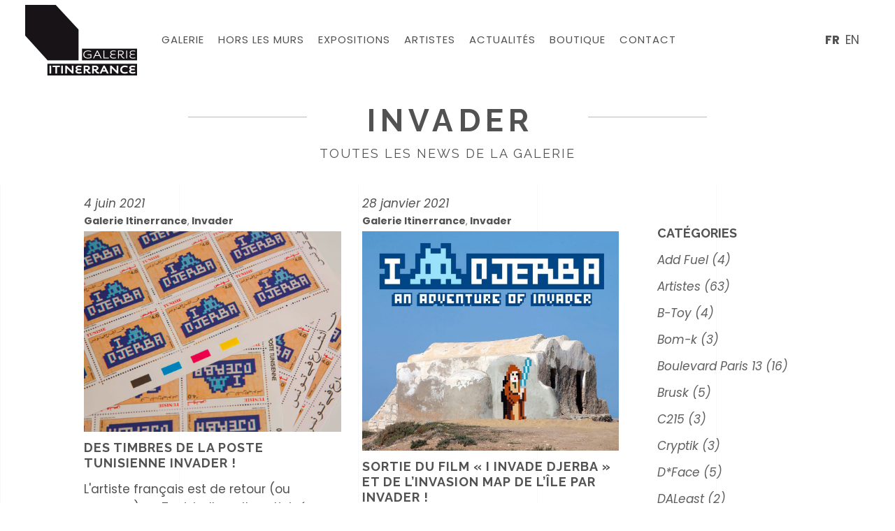

--- FILE ---
content_type: text/html; charset=UTF-8
request_url: https://itinerrance.fr/actualites/category/artistes/invader/
body_size: 27052
content:
<!DOCTYPE html>
<html lang="fr-FR">
<head>
	
        <meta charset="UTF-8"/>
        <link rel="profile" href="https://gmpg.org/xfn/11"/>
        
    			<meta name="viewport" content="width=device-width,initial-scale=1,user-scalable=yes">
		<meta name='robots' content='index, follow, max-image-preview:large, max-snippet:-1, max-video-preview:-1' />
	<style>img:is([sizes="auto" i], [sizes^="auto," i]) { contain-intrinsic-size: 3000px 1500px }</style>
	<link rel="alternate" href="https://itinerrance.fr/actualites/" hreflang="fr" />
<link rel="alternate" href="https://itinerrance.fr/en/news/?lang=en" hreflang="en" />

	<!-- This site is optimized with the Yoast SEO plugin v24.9 - https://yoast.com/wordpress/plugins/seo/ -->
	<title>Invader Archives - Galerie Itinerrance</title>
	<link rel="canonical" href="https://itinerrance.fr/actualites/category/artistes/invader/" />
	<meta property="og:locale" content="fr_FR" />
	<meta property="og:locale:alternate" content="en_GB" />
	<meta property="og:type" content="article" />
	<meta property="og:title" content="Invader Archives - Galerie Itinerrance" />
	<meta property="og:url" content="https://itinerrance.fr/actualites/category/artistes/invader/" />
	<meta property="og:site_name" content="Galerie Itinerrance" />
	<meta property="og:image" content="https://itinerrance.fr/app/uploads/2023/10/cover-site-itinerrance.png" />
	<meta property="og:image:width" content="1200" />
	<meta property="og:image:height" content="630" />
	<meta property="og:image:type" content="image/png" />
	<meta name="twitter:card" content="summary_large_image" />
	<meta name="twitter:site" content="@g_itinerrance" />
	<script type="application/ld+json" class="yoast-schema-graph">{"@context":"https://schema.org","@graph":[{"@type":"CollectionPage","@id":"https://itinerrance.fr/actualites/category/artistes/invader/","url":"https://itinerrance.fr/actualites/category/artistes/invader/","name":"Invader Archives - Galerie Itinerrance","isPartOf":{"@id":"https://itinerrance.fr/#website"},"primaryImageOfPage":{"@id":"https://itinerrance.fr/actualites/category/artistes/invader/#primaryimage"},"image":{"@id":"https://itinerrance.fr/actualites/category/artistes/invader/#primaryimage"},"thumbnailUrl":"https://itinerrance.fr/app/uploads/2021/06/djerba-210521-1.jpeg","breadcrumb":{"@id":"https://itinerrance.fr/actualites/category/artistes/invader/#breadcrumb"},"inLanguage":"fr-FR"},{"@type":"ImageObject","inLanguage":"fr-FR","@id":"https://itinerrance.fr/actualites/category/artistes/invader/#primaryimage","url":"https://itinerrance.fr/app/uploads/2021/06/djerba-210521-1.jpeg","contentUrl":"https://itinerrance.fr/app/uploads/2021/06/djerba-210521-1.jpeg","width":1000,"height":781},{"@type":"BreadcrumbList","@id":"https://itinerrance.fr/actualites/category/artistes/invader/#breadcrumb","itemListElement":[{"@type":"ListItem","position":1,"name":"Home","item":"https://itinerrance.fr/"},{"@type":"ListItem","position":2,"name":"Artistes","item":"https://itinerrance.fr/actualites/category/artistes/"},{"@type":"ListItem","position":3,"name":"Invader"}]},{"@type":"WebSite","@id":"https://itinerrance.fr/#website","url":"https://itinerrance.fr/","name":"Galerie Itinerrance","description":"Galerie de Street Art dans le 13ème arrondissement","publisher":{"@id":"https://itinerrance.fr/#organization"},"potentialAction":[{"@type":"SearchAction","target":{"@type":"EntryPoint","urlTemplate":"https://itinerrance.fr/?s={search_term_string}"},"query-input":{"@type":"PropertyValueSpecification","valueRequired":true,"valueName":"search_term_string"}}],"inLanguage":"fr-FR"},{"@type":"Organization","@id":"https://itinerrance.fr/#organization","name":"Galerie Itinerrance","url":"https://itinerrance.fr/","logo":{"@type":"ImageObject","inLanguage":"fr-FR","@id":"https://itinerrance.fr/#/schema/logo/image/","url":"https://itinerrance.fr/app/uploads/2019/09/logo-itinerrance-black-header.png","contentUrl":"https://itinerrance.fr/app/uploads/2019/09/logo-itinerrance-black-header.png","width":320,"height":202,"caption":"Galerie Itinerrance"},"image":{"@id":"https://itinerrance.fr/#/schema/logo/image/"},"sameAs":["https://www.facebook.com/galerieitinerrance","https://x.com/g_itinerrance","https://www.youtube.com/user/ITINERRANCEgallery","https://www.instagram.com/galerie_itinerrance/"]}]}</script>
	<!-- / Yoast SEO plugin. -->


<link rel='dns-prefetch' href='//fonts.googleapis.com' />
<link rel="alternate" type="application/rss+xml" title="Galerie Itinerrance &raquo; Flux" href="https://itinerrance.fr/feed/" />
<link rel="alternate" type="application/rss+xml" title="Galerie Itinerrance &raquo; Flux des commentaires" href="https://itinerrance.fr/comments/feed/" />
<link rel="alternate" type="application/rss+xml" title="Galerie Itinerrance &raquo; Flux de la catégorie Invader" href="https://itinerrance.fr/actualites/category/artistes/invader/feed/" />
		<!-- This site uses the Google Analytics by MonsterInsights plugin v9.9.0 - Using Analytics tracking - https://www.monsterinsights.com/ -->
							<script src="//www.googletagmanager.com/gtag/js?id=G-3RW5M028H3"  data-cfasync="false" data-wpfc-render="false" type="text/javascript" async></script>
			<script data-cfasync="false" data-wpfc-render="false" type="text/javascript">
				var mi_version = '9.9.0';
				var mi_track_user = true;
				var mi_no_track_reason = '';
								var MonsterInsightsDefaultLocations = {"page_location":"https:\/\/itinerrance.fr\/actualites\/category\/artistes\/invader\/"};
								if ( typeof MonsterInsightsPrivacyGuardFilter === 'function' ) {
					var MonsterInsightsLocations = (typeof MonsterInsightsExcludeQuery === 'object') ? MonsterInsightsPrivacyGuardFilter( MonsterInsightsExcludeQuery ) : MonsterInsightsPrivacyGuardFilter( MonsterInsightsDefaultLocations );
				} else {
					var MonsterInsightsLocations = (typeof MonsterInsightsExcludeQuery === 'object') ? MonsterInsightsExcludeQuery : MonsterInsightsDefaultLocations;
				}

								var disableStrs = [
										'ga-disable-G-3RW5M028H3',
									];

				/* Function to detect opted out users */
				function __gtagTrackerIsOptedOut() {
					for (var index = 0; index < disableStrs.length; index++) {
						if (document.cookie.indexOf(disableStrs[index] + '=true') > -1) {
							return true;
						}
					}

					return false;
				}

				/* Disable tracking if the opt-out cookie exists. */
				if (__gtagTrackerIsOptedOut()) {
					for (var index = 0; index < disableStrs.length; index++) {
						window[disableStrs[index]] = true;
					}
				}

				/* Opt-out function */
				function __gtagTrackerOptout() {
					for (var index = 0; index < disableStrs.length; index++) {
						document.cookie = disableStrs[index] + '=true; expires=Thu, 31 Dec 2099 23:59:59 UTC; path=/';
						window[disableStrs[index]] = true;
					}
				}

				if ('undefined' === typeof gaOptout) {
					function gaOptout() {
						__gtagTrackerOptout();
					}
				}
								window.dataLayer = window.dataLayer || [];

				window.MonsterInsightsDualTracker = {
					helpers: {},
					trackers: {},
				};
				if (mi_track_user) {
					function __gtagDataLayer() {
						dataLayer.push(arguments);
					}

					function __gtagTracker(type, name, parameters) {
						if (!parameters) {
							parameters = {};
						}

						if (parameters.send_to) {
							__gtagDataLayer.apply(null, arguments);
							return;
						}

						if (type === 'event') {
														parameters.send_to = monsterinsights_frontend.v4_id;
							var hookName = name;
							if (typeof parameters['event_category'] !== 'undefined') {
								hookName = parameters['event_category'] + ':' + name;
							}

							if (typeof MonsterInsightsDualTracker.trackers[hookName] !== 'undefined') {
								MonsterInsightsDualTracker.trackers[hookName](parameters);
							} else {
								__gtagDataLayer('event', name, parameters);
							}
							
						} else {
							__gtagDataLayer.apply(null, arguments);
						}
					}

					__gtagTracker('js', new Date());
					__gtagTracker('set', {
						'developer_id.dZGIzZG': true,
											});
					if ( MonsterInsightsLocations.page_location ) {
						__gtagTracker('set', MonsterInsightsLocations);
					}
										__gtagTracker('config', 'G-3RW5M028H3', {"forceSSL":"true","link_attribution":"true"} );
										window.gtag = __gtagTracker;										(function () {
						/* https://developers.google.com/analytics/devguides/collection/analyticsjs/ */
						/* ga and __gaTracker compatibility shim. */
						var noopfn = function () {
							return null;
						};
						var newtracker = function () {
							return new Tracker();
						};
						var Tracker = function () {
							return null;
						};
						var p = Tracker.prototype;
						p.get = noopfn;
						p.set = noopfn;
						p.send = function () {
							var args = Array.prototype.slice.call(arguments);
							args.unshift('send');
							__gaTracker.apply(null, args);
						};
						var __gaTracker = function () {
							var len = arguments.length;
							if (len === 0) {
								return;
							}
							var f = arguments[len - 1];
							if (typeof f !== 'object' || f === null || typeof f.hitCallback !== 'function') {
								if ('send' === arguments[0]) {
									var hitConverted, hitObject = false, action;
									if ('event' === arguments[1]) {
										if ('undefined' !== typeof arguments[3]) {
											hitObject = {
												'eventAction': arguments[3],
												'eventCategory': arguments[2],
												'eventLabel': arguments[4],
												'value': arguments[5] ? arguments[5] : 1,
											}
										}
									}
									if ('pageview' === arguments[1]) {
										if ('undefined' !== typeof arguments[2]) {
											hitObject = {
												'eventAction': 'page_view',
												'page_path': arguments[2],
											}
										}
									}
									if (typeof arguments[2] === 'object') {
										hitObject = arguments[2];
									}
									if (typeof arguments[5] === 'object') {
										Object.assign(hitObject, arguments[5]);
									}
									if ('undefined' !== typeof arguments[1].hitType) {
										hitObject = arguments[1];
										if ('pageview' === hitObject.hitType) {
											hitObject.eventAction = 'page_view';
										}
									}
									if (hitObject) {
										action = 'timing' === arguments[1].hitType ? 'timing_complete' : hitObject.eventAction;
										hitConverted = mapArgs(hitObject);
										__gtagTracker('event', action, hitConverted);
									}
								}
								return;
							}

							function mapArgs(args) {
								var arg, hit = {};
								var gaMap = {
									'eventCategory': 'event_category',
									'eventAction': 'event_action',
									'eventLabel': 'event_label',
									'eventValue': 'event_value',
									'nonInteraction': 'non_interaction',
									'timingCategory': 'event_category',
									'timingVar': 'name',
									'timingValue': 'value',
									'timingLabel': 'event_label',
									'page': 'page_path',
									'location': 'page_location',
									'title': 'page_title',
									'referrer' : 'page_referrer',
								};
								for (arg in args) {
																		if (!(!args.hasOwnProperty(arg) || !gaMap.hasOwnProperty(arg))) {
										hit[gaMap[arg]] = args[arg];
									} else {
										hit[arg] = args[arg];
									}
								}
								return hit;
							}

							try {
								f.hitCallback();
							} catch (ex) {
							}
						};
						__gaTracker.create = newtracker;
						__gaTracker.getByName = newtracker;
						__gaTracker.getAll = function () {
							return [];
						};
						__gaTracker.remove = noopfn;
						__gaTracker.loaded = true;
						window['__gaTracker'] = __gaTracker;
					})();
									} else {
										console.log("");
					(function () {
						function __gtagTracker() {
							return null;
						}

						window['__gtagTracker'] = __gtagTracker;
						window['gtag'] = __gtagTracker;
					})();
									}
			</script>
			
							<!-- / Google Analytics by MonsterInsights -->
		<script defer src="[data-uri]"></script>
<style id='wp-emoji-styles-inline-css' type='text/css'>

	img.wp-smiley, img.emoji {
		display: inline !important;
		border: none !important;
		box-shadow: none !important;
		height: 1em !important;
		width: 1em !important;
		margin: 0 0.07em !important;
		vertical-align: -0.1em !important;
		background: none !important;
		padding: 0 !important;
	}
</style>
<link rel='stylesheet' id='wp-block-library-css' href='https://itinerrance.fr/wp/wp-includes/css/dist/block-library/style.min.css?ver=9041e33c359537c5479da41927fb8b4d' type='text/css' media='all' />
<style id='classic-theme-styles-inline-css' type='text/css'>
/*! This file is auto-generated */
.wp-block-button__link{color:#fff;background-color:#32373c;border-radius:9999px;box-shadow:none;text-decoration:none;padding:calc(.667em + 2px) calc(1.333em + 2px);font-size:1.125em}.wp-block-file__button{background:#32373c;color:#fff;text-decoration:none}
</style>
<style id='global-styles-inline-css' type='text/css'>
:root{--wp--preset--aspect-ratio--square: 1;--wp--preset--aspect-ratio--4-3: 4/3;--wp--preset--aspect-ratio--3-4: 3/4;--wp--preset--aspect-ratio--3-2: 3/2;--wp--preset--aspect-ratio--2-3: 2/3;--wp--preset--aspect-ratio--16-9: 16/9;--wp--preset--aspect-ratio--9-16: 9/16;--wp--preset--color--black: #000000;--wp--preset--color--cyan-bluish-gray: #abb8c3;--wp--preset--color--white: #ffffff;--wp--preset--color--pale-pink: #f78da7;--wp--preset--color--vivid-red: #cf2e2e;--wp--preset--color--luminous-vivid-orange: #ff6900;--wp--preset--color--luminous-vivid-amber: #fcb900;--wp--preset--color--light-green-cyan: #7bdcb5;--wp--preset--color--vivid-green-cyan: #00d084;--wp--preset--color--pale-cyan-blue: #8ed1fc;--wp--preset--color--vivid-cyan-blue: #0693e3;--wp--preset--color--vivid-purple: #9b51e0;--wp--preset--gradient--vivid-cyan-blue-to-vivid-purple: linear-gradient(135deg,rgba(6,147,227,1) 0%,rgb(155,81,224) 100%);--wp--preset--gradient--light-green-cyan-to-vivid-green-cyan: linear-gradient(135deg,rgb(122,220,180) 0%,rgb(0,208,130) 100%);--wp--preset--gradient--luminous-vivid-amber-to-luminous-vivid-orange: linear-gradient(135deg,rgba(252,185,0,1) 0%,rgba(255,105,0,1) 100%);--wp--preset--gradient--luminous-vivid-orange-to-vivid-red: linear-gradient(135deg,rgba(255,105,0,1) 0%,rgb(207,46,46) 100%);--wp--preset--gradient--very-light-gray-to-cyan-bluish-gray: linear-gradient(135deg,rgb(238,238,238) 0%,rgb(169,184,195) 100%);--wp--preset--gradient--cool-to-warm-spectrum: linear-gradient(135deg,rgb(74,234,220) 0%,rgb(151,120,209) 20%,rgb(207,42,186) 40%,rgb(238,44,130) 60%,rgb(251,105,98) 80%,rgb(254,248,76) 100%);--wp--preset--gradient--blush-light-purple: linear-gradient(135deg,rgb(255,206,236) 0%,rgb(152,150,240) 100%);--wp--preset--gradient--blush-bordeaux: linear-gradient(135deg,rgb(254,205,165) 0%,rgb(254,45,45) 50%,rgb(107,0,62) 100%);--wp--preset--gradient--luminous-dusk: linear-gradient(135deg,rgb(255,203,112) 0%,rgb(199,81,192) 50%,rgb(65,88,208) 100%);--wp--preset--gradient--pale-ocean: linear-gradient(135deg,rgb(255,245,203) 0%,rgb(182,227,212) 50%,rgb(51,167,181) 100%);--wp--preset--gradient--electric-grass: linear-gradient(135deg,rgb(202,248,128) 0%,rgb(113,206,126) 100%);--wp--preset--gradient--midnight: linear-gradient(135deg,rgb(2,3,129) 0%,rgb(40,116,252) 100%);--wp--preset--font-size--small: 13px;--wp--preset--font-size--medium: 20px;--wp--preset--font-size--large: 36px;--wp--preset--font-size--x-large: 42px;--wp--preset--spacing--20: 0.44rem;--wp--preset--spacing--30: 0.67rem;--wp--preset--spacing--40: 1rem;--wp--preset--spacing--50: 1.5rem;--wp--preset--spacing--60: 2.25rem;--wp--preset--spacing--70: 3.38rem;--wp--preset--spacing--80: 5.06rem;--wp--preset--shadow--natural: 6px 6px 9px rgba(0, 0, 0, 0.2);--wp--preset--shadow--deep: 12px 12px 50px rgba(0, 0, 0, 0.4);--wp--preset--shadow--sharp: 6px 6px 0px rgba(0, 0, 0, 0.2);--wp--preset--shadow--outlined: 6px 6px 0px -3px rgba(255, 255, 255, 1), 6px 6px rgba(0, 0, 0, 1);--wp--preset--shadow--crisp: 6px 6px 0px rgba(0, 0, 0, 1);}:where(.is-layout-flex){gap: 0.5em;}:where(.is-layout-grid){gap: 0.5em;}body .is-layout-flex{display: flex;}.is-layout-flex{flex-wrap: wrap;align-items: center;}.is-layout-flex > :is(*, div){margin: 0;}body .is-layout-grid{display: grid;}.is-layout-grid > :is(*, div){margin: 0;}:where(.wp-block-columns.is-layout-flex){gap: 2em;}:where(.wp-block-columns.is-layout-grid){gap: 2em;}:where(.wp-block-post-template.is-layout-flex){gap: 1.25em;}:where(.wp-block-post-template.is-layout-grid){gap: 1.25em;}.has-black-color{color: var(--wp--preset--color--black) !important;}.has-cyan-bluish-gray-color{color: var(--wp--preset--color--cyan-bluish-gray) !important;}.has-white-color{color: var(--wp--preset--color--white) !important;}.has-pale-pink-color{color: var(--wp--preset--color--pale-pink) !important;}.has-vivid-red-color{color: var(--wp--preset--color--vivid-red) !important;}.has-luminous-vivid-orange-color{color: var(--wp--preset--color--luminous-vivid-orange) !important;}.has-luminous-vivid-amber-color{color: var(--wp--preset--color--luminous-vivid-amber) !important;}.has-light-green-cyan-color{color: var(--wp--preset--color--light-green-cyan) !important;}.has-vivid-green-cyan-color{color: var(--wp--preset--color--vivid-green-cyan) !important;}.has-pale-cyan-blue-color{color: var(--wp--preset--color--pale-cyan-blue) !important;}.has-vivid-cyan-blue-color{color: var(--wp--preset--color--vivid-cyan-blue) !important;}.has-vivid-purple-color{color: var(--wp--preset--color--vivid-purple) !important;}.has-black-background-color{background-color: var(--wp--preset--color--black) !important;}.has-cyan-bluish-gray-background-color{background-color: var(--wp--preset--color--cyan-bluish-gray) !important;}.has-white-background-color{background-color: var(--wp--preset--color--white) !important;}.has-pale-pink-background-color{background-color: var(--wp--preset--color--pale-pink) !important;}.has-vivid-red-background-color{background-color: var(--wp--preset--color--vivid-red) !important;}.has-luminous-vivid-orange-background-color{background-color: var(--wp--preset--color--luminous-vivid-orange) !important;}.has-luminous-vivid-amber-background-color{background-color: var(--wp--preset--color--luminous-vivid-amber) !important;}.has-light-green-cyan-background-color{background-color: var(--wp--preset--color--light-green-cyan) !important;}.has-vivid-green-cyan-background-color{background-color: var(--wp--preset--color--vivid-green-cyan) !important;}.has-pale-cyan-blue-background-color{background-color: var(--wp--preset--color--pale-cyan-blue) !important;}.has-vivid-cyan-blue-background-color{background-color: var(--wp--preset--color--vivid-cyan-blue) !important;}.has-vivid-purple-background-color{background-color: var(--wp--preset--color--vivid-purple) !important;}.has-black-border-color{border-color: var(--wp--preset--color--black) !important;}.has-cyan-bluish-gray-border-color{border-color: var(--wp--preset--color--cyan-bluish-gray) !important;}.has-white-border-color{border-color: var(--wp--preset--color--white) !important;}.has-pale-pink-border-color{border-color: var(--wp--preset--color--pale-pink) !important;}.has-vivid-red-border-color{border-color: var(--wp--preset--color--vivid-red) !important;}.has-luminous-vivid-orange-border-color{border-color: var(--wp--preset--color--luminous-vivid-orange) !important;}.has-luminous-vivid-amber-border-color{border-color: var(--wp--preset--color--luminous-vivid-amber) !important;}.has-light-green-cyan-border-color{border-color: var(--wp--preset--color--light-green-cyan) !important;}.has-vivid-green-cyan-border-color{border-color: var(--wp--preset--color--vivid-green-cyan) !important;}.has-pale-cyan-blue-border-color{border-color: var(--wp--preset--color--pale-cyan-blue) !important;}.has-vivid-cyan-blue-border-color{border-color: var(--wp--preset--color--vivid-cyan-blue) !important;}.has-vivid-purple-border-color{border-color: var(--wp--preset--color--vivid-purple) !important;}.has-vivid-cyan-blue-to-vivid-purple-gradient-background{background: var(--wp--preset--gradient--vivid-cyan-blue-to-vivid-purple) !important;}.has-light-green-cyan-to-vivid-green-cyan-gradient-background{background: var(--wp--preset--gradient--light-green-cyan-to-vivid-green-cyan) !important;}.has-luminous-vivid-amber-to-luminous-vivid-orange-gradient-background{background: var(--wp--preset--gradient--luminous-vivid-amber-to-luminous-vivid-orange) !important;}.has-luminous-vivid-orange-to-vivid-red-gradient-background{background: var(--wp--preset--gradient--luminous-vivid-orange-to-vivid-red) !important;}.has-very-light-gray-to-cyan-bluish-gray-gradient-background{background: var(--wp--preset--gradient--very-light-gray-to-cyan-bluish-gray) !important;}.has-cool-to-warm-spectrum-gradient-background{background: var(--wp--preset--gradient--cool-to-warm-spectrum) !important;}.has-blush-light-purple-gradient-background{background: var(--wp--preset--gradient--blush-light-purple) !important;}.has-blush-bordeaux-gradient-background{background: var(--wp--preset--gradient--blush-bordeaux) !important;}.has-luminous-dusk-gradient-background{background: var(--wp--preset--gradient--luminous-dusk) !important;}.has-pale-ocean-gradient-background{background: var(--wp--preset--gradient--pale-ocean) !important;}.has-electric-grass-gradient-background{background: var(--wp--preset--gradient--electric-grass) !important;}.has-midnight-gradient-background{background: var(--wp--preset--gradient--midnight) !important;}.has-small-font-size{font-size: var(--wp--preset--font-size--small) !important;}.has-medium-font-size{font-size: var(--wp--preset--font-size--medium) !important;}.has-large-font-size{font-size: var(--wp--preset--font-size--large) !important;}.has-x-large-font-size{font-size: var(--wp--preset--font-size--x-large) !important;}
:where(.wp-block-post-template.is-layout-flex){gap: 1.25em;}:where(.wp-block-post-template.is-layout-grid){gap: 1.25em;}
:where(.wp-block-columns.is-layout-flex){gap: 2em;}:where(.wp-block-columns.is-layout-grid){gap: 2em;}
:root :where(.wp-block-pullquote){font-size: 1.5em;line-height: 1.6;}
</style>
<link rel='stylesheet' id='contact-form-7-css' href='https://itinerrance.fr/app/plugins/contact-form-7/includes/css/styles.css?ver=6.1.2' type='text/css' media='all' />
<link rel='stylesheet' id='musea-shows-style-css' href='https://itinerrance.fr/app/plugins/musea-shows/assets/css/shows.min.css?ver=9041e33c359537c5479da41927fb8b4d' type='text/css' media='all' />
<link rel='stylesheet' id='musea-shows-responsive-style-css' href='https://itinerrance.fr/app/plugins/musea-shows/assets/css/shows-responsive.min.css?ver=9041e33c359537c5479da41927fb8b4d' type='text/css' media='all' />
<link rel='stylesheet' id='rs-plugin-settings-css' href='https://itinerrance.fr/app/plugins/revslider/public/assets/css/rs6.css?ver=6.4.6' type='text/css' media='all' />
<style id='rs-plugin-settings-inline-css' type='text/css'>
#rs-demo-id {}
</style>
<link rel='stylesheet' id='wpcf7-redirect-script-frontend-css' href='https://itinerrance.fr/app/plugins/wpcf7-redirect/build/assets/frontend-script.css?ver=2c532d7e2be36f6af233' type='text/css' media='all' />
<link rel='stylesheet' id='musea-select-modules-css' href='https://itinerrance.fr/app/themes/musea-child/assets/css/modules-overrides.min.css?ver=9041e33c359537c5479da41927fb8b4d' type='text/css' media='all' />
<style id='musea-select-modules-inline-css' type='text/css'>
.archive .eltdf-mobile-header *:not(.eltdf-grid) > .eltdf-vertical-align-containers { padding-left: 15px;padding-right: 15px;}.archive .eltdf-content .eltdf-content-inner > .eltdf-container > .eltdf-container-inner, .archive .eltdf-content .eltdf-content-inner > .eltdf-full-width > .eltdf-full-width-inner { padding: 0px 0px 110px 0;}@media only screen and (max-width: 1024px) {.archive .eltdf-content .eltdf-content-inner > .eltdf-container > .eltdf-container-inner, .archive .eltdf-content .eltdf-content-inner > .eltdf-full-width > .eltdf-full-width-inner { padding: 110px 0 110px 0;}}.archive .eltdf-content .eltdf-content-inner > .eltdf-container > .eltdf-container-inner, .archive .eltdf-content .eltdf-content-inner > .eltdf-full-width > .eltdf-full-width-inner { padding: 0px 0px 110px 0;}@media only screen and (max-width: 1024px) {.archive .eltdf-content .eltdf-content-inner > .eltdf-container > .eltdf-container-inner, .archive .eltdf-content .eltdf-content-inner > .eltdf-full-width > .eltdf-full-width-inner { padding: 110px 0 110px 0;}}
</style>
<link rel='stylesheet' id='musea-select-default-style-css' href='https://itinerrance.fr/app/themes/musea/style.css?ver=9041e33c359537c5479da41927fb8b4d' type='text/css' media='all' />
<link rel='stylesheet' id='musea-select-child-style-css' href='https://itinerrance.fr/app/themes/musea-child/assets/css/global.css?ver=9041e33c359537c5479da41927fb8b4d' type='text/css' media='all' />
<link rel='stylesheet' id='musea-select-google-fonts-css' href='https://fonts.googleapis.com/css?family=Raleway%3A400%2C400i%2C700%7CPoppins%3A400%2C400i%2C700%7CTenor+Sans%3A400%2C400i%2C700&#038;subset=latin-ext&#038;ver=1.0.0' type='text/css' media='all' />
<link rel='stylesheet' id='musea-select-dripicons-css' href='https://itinerrance.fr/app/themes/musea/framework/lib/icons-pack/dripicons/dripicons.css?ver=9041e33c359537c5479da41927fb8b4d' type='text/css' media='all' />
<link rel='stylesheet' id='musea-select-font_elegant-css' href='https://itinerrance.fr/app/themes/musea/framework/lib/icons-pack/elegant-icons/style.min.css?ver=9041e33c359537c5479da41927fb8b4d' type='text/css' media='all' />
<link rel='stylesheet' id='musea-select-font_awesome-css' href='https://itinerrance.fr/app/themes/musea/framework/lib/icons-pack/font-awesome/css/all.min.css?ver=9041e33c359537c5479da41927fb8b4d' type='text/css' media='all' />
<link rel='stylesheet' id='musea-select-ion_icons-css' href='https://itinerrance.fr/app/themes/musea/framework/lib/icons-pack/ion-icons/css/ionicons.min.css?ver=9041e33c359537c5479da41927fb8b4d' type='text/css' media='all' />
<link rel='stylesheet' id='musea-select-linea_icons-css' href='https://itinerrance.fr/app/themes/musea/framework/lib/icons-pack/linea-icons/style.css?ver=9041e33c359537c5479da41927fb8b4d' type='text/css' media='all' />
<link rel='stylesheet' id='musea-select-linear_icons-css' href='https://itinerrance.fr/app/themes/musea/framework/lib/icons-pack/linear-icons/style.css?ver=9041e33c359537c5479da41927fb8b4d' type='text/css' media='all' />
<link rel='stylesheet' id='musea-select-simple_line_icons-css' href='https://itinerrance.fr/app/themes/musea/framework/lib/icons-pack/simple-line-icons/simple-line-icons.css?ver=9041e33c359537c5479da41927fb8b4d' type='text/css' media='all' />
<link rel='stylesheet' id='mediaelement-css' href='https://itinerrance.fr/wp/wp-includes/js/mediaelement/mediaelementplayer-legacy.min.css?ver=4.2.17' type='text/css' media='all' />
<link rel='stylesheet' id='wp-mediaelement-css' href='https://itinerrance.fr/wp/wp-includes/js/mediaelement/wp-mediaelement.min.css?ver=9041e33c359537c5479da41927fb8b4d' type='text/css' media='all' />
<link rel='stylesheet' id='musea-select-style-dynamic-css' href='https://itinerrance.fr/app/themes/musea/assets/css/style_dynamic.css?ver=1761123669' type='text/css' media='all' />
<link rel='stylesheet' id='musea-select-modules-responsive-css' href='https://itinerrance.fr/app/themes/musea/assets/css/modules-responsive.min.css?ver=9041e33c359537c5479da41927fb8b4d' type='text/css' media='all' />
<link rel='stylesheet' id='musea-select-style-dynamic-responsive-css' href='https://itinerrance.fr/app/themes/musea/assets/css/style_dynamic_responsive.css?ver=1761123669' type='text/css' media='all' />
<link rel='stylesheet' id='sib-front-css-css' href='https://itinerrance.fr/app/plugins/mailin/css/mailin-front.css?ver=9041e33c359537c5479da41927fb8b4d' type='text/css' media='all' />
<script defer type="text/javascript" src="https://itinerrance.fr/app/plugins/google-analytics-for-wordpress/assets/js/frontend-gtag.min.js?ver=9.9.0" id="monsterinsights-frontend-script-js" data-wp-strategy="async"></script>
<script data-cfasync="false" data-wpfc-render="false" type="text/javascript" id='monsterinsights-frontend-script-js-extra'>/* <![CDATA[ */
var monsterinsights_frontend = {"js_events_tracking":"true","download_extensions":"doc,pdf,ppt,zip,xls,docx,pptx,xlsx","inbound_paths":"[{\"path\":\"\\\/go\\\/\",\"label\":\"affiliate\"},{\"path\":\"\\\/recommend\\\/\",\"label\":\"affiliate\"}]","home_url":"https:\/\/itinerrance.fr","hash_tracking":"false","v4_id":"G-3RW5M028H3"};/* ]]> */
</script>
<script type="text/javascript" src="https://itinerrance.fr/wp/wp-includes/js/jquery/jquery.min.js?ver=3.7.1" id="jquery-core-js"></script>
<script defer type="text/javascript" src="https://itinerrance.fr/wp/wp-includes/js/jquery/jquery-migrate.min.js?ver=3.4.1" id="jquery-migrate-js"></script>


<script defer id="sib-front-js-js-extra" src="[data-uri]"></script>
<script defer type="text/javascript" src="https://itinerrance.fr/app/cache/autoptimize/js/autoptimize_single_84e18e27eece4754ccb51cd2b604c6b5.js?ver=1734943146" id="sib-front-js-js"></script>
<link rel="https://api.w.org/" href="https://itinerrance.fr/wp-json/" /><link rel="alternate" title="JSON" type="application/json" href="https://itinerrance.fr/wp-json/wp/v2/categories/337" /><link rel="EditURI" type="application/rsd+xml" title="RSD" href="https://itinerrance.fr/wp/xmlrpc.php?rsd" />

<meta name="generator" content="Powered by WPBakery Page Builder - drag and drop page builder for WordPress."/>
<meta name="generator" content="Powered by Slider Revolution 6.4.6 - responsive, Mobile-Friendly Slider Plugin for WordPress with comfortable drag and drop interface." />
<link rel="icon" href="https://itinerrance.fr/app/uploads/2019/09/cropped-favicon-itinerrance.png" sizes="32x32" />
<link rel="icon" href="https://itinerrance.fr/app/uploads/2019/09/cropped-favicon-itinerrance.png" sizes="192x192" />
<link rel="apple-touch-icon" href="https://itinerrance.fr/app/uploads/2019/09/cropped-favicon-itinerrance.png" />
<meta name="msapplication-TileImage" content="https://itinerrance.fr/app/uploads/2019/09/cropped-favicon-itinerrance.png" />

		<style type="text/css" id="wp-custom-css">
			.grecaptcha-badge {
	display: none;
}
.eltdf-show.info-bellow .eltdf-show-date-holder .eltdf-show-date {
	font-family:"Raleway",Arial,sans-serif;
}
.eltdf-btn.eltdf-btn-solid {
	background-color: #525252;
}

.eltdf-section-title-holder .eltdf-st-caption {
	text-transform: uppercase;
	font-style: normal;
	font-weight: 300;
}

.eltdf-top-bar .eltdf-icon-widget-holder:hover .eltdf-icon-element,
.eltdf-top-bar .eltdf-icon-widget-holder:hover .eltdf-icon-text {
	color: rgb(255,255,255,.5) !important;
}

.section-header {
	min-height: 180px;
}

@media (min-width: 640px) {
	.section-header {
		min-height: 260px;
	}
}

@media (min-width: 1200px) {
	.section-header {
		min-height: 500px;
	}
}

.eltdf-show.info-bellow .eltdf-event-post-read-more-button a {
	font-family: "Poppins", Arial, sans-serif;
}

button {
	font-family: "Poppins", Arial, sans-serif;
}

.single-show-item .eltdf-section-title-holder .eltdf-st-caption {
	text-transform: none;
}

@media only screen and (min-width: 1024px) {
	.single-show-item .eltdf-single-show-main-content > .eltdf-single-show-description {
		padding-right: 64px;
	}
}

.eltdf-mobile-header {
	margin-bottom: 0 !important;	
}
.aside-subtitle {
	font-weight: 400;
}

.eltdf-single-show-image img {
	width: 100%;
}

.eltdf-iwt.bold-title .eltdf-iwt-title {
	font-weight: 700;
}

.eltdf-st-caption-inner {
	font-family: "Raleway";
}

.single-portfolio-item .eltdf-content-inner > .eltdf-container > .eltdf-container-inner {
	padding-top: 0;
}

.eltdf-blog-holder.eltdf-blog-standard article .eltdf-post-info-bottom {
	display: none;
}

.eltdf-blog-holder article .eltdf-post-info-top .eltdf-post-info-date,
.eltdf-blog-holder article .eltdf-post-info-top .eltdf-post-info-category {
	display: block;
}

.eltdf-blog-holder article .eltdf-post-info-top .eltdf-post-info-category {
	line-height: 1.2;
}
.eltdf-blog-holder article .eltdf-post-title {
		font-weight: bold;
    font-size: 18px;
    line-height: 22px;
}

body.category .eltdf-blog-holder-inner {
	display: flex;
	flex-wrap: wrap;
}
.eltdf-post-excerpt-holder {
	word-wrap: break-word;
}

.columns-presse {
	flex-wrap: wrap !important;
}
@media (max-width: 1200px) {
	.columns-presse:not(.is-not-stacked-on-mobile)>.wp-block-column {
		flex-basis: 45% !important;
	}
}
@media (max-width: 640px) {
	.columns-presse:not(.is-not-stacked-on-mobile)>.wp-block-column {
		flex-basis: 100% !important;
	}
}

.mb-0 {
	margin-bottom: 0;
}

.mb-12 {
	margin-top: 12px;
}		</style>
		<noscript><style> .wpb_animate_when_almost_visible { opacity: 1; }</style></noscript></head>
<body class="archive category category-invader category-337 wp-theme-musea wp-child-theme-musea-child musea-core-1.0.5 musea-shows-1.0.4 musea child-child-ver-1.0.0 musea-ver-1.7 eltdf-grid-1300 eltdf-page-background-grid-enabled eltdf-fullscreen-search-with-passepartout eltdf-empty-google-api eltdf-wide-dropdown-menu-content-in-grid eltdf-empty-fs-menu-svg-close eltdf-empty-sidearea-svg-close eltdf-sticky-header-on-scroll-up eltdf-dropdown-animate-height eltdf-header-standard eltdf-menu-area-shadow-disable eltdf-menu-area-in-grid-shadow-disable eltdf-menu-area-border-disable eltdf-menu-area-in-grid-border-disable eltdf-logo-area-border-disable eltdf-logo-area-in-grid-border-disable eltdf-side-menu-slide-from-right eltdf-default-mobile-header eltdf-sticky-up-mobile-header eltdf-header-top-enabled eltdf-fullscreen-search eltdf-search-fade wpb-js-composer js-comp-ver-6.6.0 vc_responsive" itemscope itemtype="https://schema.org/WebPage">
    <div class="eltdf-wrapper">
        <div class="eltdf-wrapper-inner">
            	
		
	<div class="eltdf-top-bar">
				
						
			<div class="eltdf-vertical-align-containers">
				<div class="eltdf-position-left"><!--
				 --><div class="eltdf-position-left-inner">
													<div id="custom_html-4" class="widget_text widget widget_custom_html eltdf-top-bar-widget"><div class="textwidget custom-html-widget"><a class="eltdf-icon-widget-holder eltdf-icon-has-hover" href="#" target="_self" style="margin: 0px 40px 0px 0px; color: rgb(0, 0, 0);">
				<span class="eltdf-icon-element dripicons-clock" style="color: #ffffff;font-size: 15px"></span>				<span class="eltdf-icon-text " style="font-size: 12px;color: #ffffff"> Mardi ‒ Samedi: 11h ‒ 19h<br>Dimanche ‒ Lundi: fermé </span></a></div></div>			
			<a class="eltdf-icon-widget-holder eltdf-icon-has-hover" data-hover-color="#c9ab81" href="https://www.google.com/maps/place/Galerie+Itinerrance/@48.8264149,2.3830631,15z/data=!4m2!3m1!1s0x0:0xd39d25a9eb927951?sa=X&#038;ved=2ahUKEwjY3vCy4aD4AhVNyRoKHccABgwQ_BJ6BAg_EAU" target="_blank" style="margin: 0 40px 0 0">
				<span class="eltdf-icon-element dripicons-location" style="color: #ffffff;font-size: 15px"></span>				<span class="eltdf-icon-text " style="font-size: 12px;color: #ffffff">24bis boulevard du Général Jean Simon 75013 Paris</span>			</a>
						
			<a class="eltdf-icon-widget-holder eltdf-icon-has-hover" data-hover-color="#c9ab81" href="tel:+33144064539" target="_self" >
				<span class="eltdf-icon-element dripicons-device-mobile" style="color: #ffffff;font-size: 15px"></span>				<span class="eltdf-icon-text " style="font-size: 12px;color: #ffffff">+33 1 44 06 45 39</span>			</a>
														</div>
				</div>
				<div class="eltdf-position-right"><!--
				 --><div class="eltdf-position-right-inner">
													<div id="text-9" class="widget widget_text eltdf-top-bar-widget">			<div class="textwidget"><p><span style="color: #fff;">Suivez-nous</span></p>
</div>
		</div>			
			<a class="eltdf-icon-widget-holder eltdf-icon-has-hover" data-hover-color="#c9ab81" href="https://www.facebook.com/galerieitinerrance" target="_blank" style="margin: 0 0 0 30px">
								<span class="eltdf-icon-text eltdf-no-icon" style="font-size: 12px;color: #ffffff">Facebook</span>			</a>
						
			<a class="eltdf-icon-widget-holder eltdf-icon-has-hover" data-hover-color="#c9ab81" href="https://www.instagram.com/galerie_itinerrance/" target="_blank" style="margin: 0 0 0 30px">
								<span class="eltdf-icon-text eltdf-no-icon" style="font-size: 12px;color: #ffffff">Instagram</span>			</a>
						
			<a class="eltdf-icon-widget-holder eltdf-icon-has-hover" data-hover-color="#c9ab81" href="https://twitter.com/g_itinerrance" target="_blank" style="margin: 0 0 0 30px">
								<span class="eltdf-icon-text eltdf-no-icon" style="font-size: 12px;color: #ffffff">Twitter</span>			</a>
						
			<a class="eltdf-icon-widget-holder eltdf-icon-has-hover" data-hover-color="#c9ab81" href="https://www.youtube.com/user/ITINERRANCEgallery" target="_blank" style="margin: 0 0 0 30px">
								<span class="eltdf-icon-text eltdf-no-icon" style="font-size: 12px;color: #ffffff">Youtube</span>			</a>
														</div>
				</div>
			</div>
				
				
			</div>
	
	<div class="eltdf-fullscreen-search-holder">
	<a class="eltdf-search-close eltdf-search-close-svg-path" href="javascript:void(0)">
		<svg x="0px" y="0px"
	 width="14.125px" height="14.125px" viewBox="0 0 14.125 14.125" enable-background="new 0 0 14.125 14.125" xml:space="preserve">
<line stroke-miterlimit="10" x1="0.41" y1="0.43" x2="13.715" y2="13.734"/>
<line stroke-miterlimit="10" x1="13.715" y1="0.43" x2="0.41" y2="13.734"/>
</svg>	</a>
	<div class="eltdf-fullscreen-search-table">
		<div class="eltdf-fullscreen-search-cover"></div>
		<div class="eltdf-fullscreen-search-cell">
			<div class="eltdf-fullscreen-search-inner">
				<form action="https://itinerrance.fr/" class="eltdf-fullscreen-search-form" method="get">
					<div class="eltdf-form-holder">
						<div class="eltdf-form-holder-inner">
							<div class="eltdf-field-holder">
								<input type="text" placeholder="Search" name="s" class="eltdf-search-field" autocomplete="off" required />
							</div>
							<button type="submit" class="eltdf-search-submit eltdf-search-submit-svg-path">
								<svg x="0px" y="0px"
	 width="16.094px" height="16.266px" viewBox="0 0 16.094 16.266" enable-background="new 0 0 16.094 16.266" xml:space="preserve">
<circle stroke-miterlimit="10" cx="6.634" cy="6.635" r="6.094"/>
<line stroke-miterlimit="10" x1="15.719" y1="15.871" x2="10.857" y2="11.01"/>
</svg>							</button>
							<div class="eltdf-line"></div>
						</div>
					</div>
				</form>
			</div>
		</div>
	</div>
</div>
<header class="eltdf-page-header">
		
				
	<div class="eltdf-menu-area eltdf-menu-left">
				
						
			<div class="eltdf-vertical-align-containers">
				<div class="eltdf-position-left"><!--
				 --><div class="eltdf-position-left-inner">
						
	
	<div class="eltdf-logo-wrapper">
		<a itemprop="url" href="https://itinerrance.fr/" style="height: 101px;">
			<img itemprop="image" class="eltdf-normal-logo" src="https://itinerrance.fr/app/uploads/2019/09/logo-itinerrance-black-header.png" width="320" height="202"  alt="logo"/>
			<img itemprop="image" class="eltdf-dark-logo" src="https://itinerrance.fr/app/uploads/2019/09/logo-itinerrance-black-header.png" width="320" height="202"  alt="dark logo"/>			<img itemprop="image" class="eltdf-light-logo" src="https://itinerrance.fr/app/uploads/2019/09/logo-itinerrance-white-header.png" width="320" height="202"  alt="light logo"/>		</a>
	</div>

														
	<nav class="eltdf-main-menu eltdf-drop-down eltdf-default-nav">
		<ul id="menu-main-menu-fr" class="clearfix"><li id="nav-menu-item-2439" class="menu-item menu-item-type-post_type menu-item-object-page menu-item-has-children  has_sub narrow"><a href="https://itinerrance.fr/galerie/" class=""><span class="item_outer"><span class="item_text">Galerie</span><i class="eltdf-menu-arrow fa fa-angle-down"></i></span></a>
<div class="second"><div class="inner"><ul>
	<li id="nav-menu-item-206985" class="menu-item menu-item-type-post_type menu-item-object-page "><a href="https://itinerrance.fr/galerie/" class=""><span class="item_outer"><span class="item_text">À propos</span></span></a></li>
	<li id="nav-menu-item-206986" class="menu-item menu-item-type-post_type menu-item-object-page "><a href="https://itinerrance.fr/presse/" class=""><span class="item_outer"><span class="item_text">Presse</span></span></a></li>
</ul></div></div>
</li>
<li id="nav-menu-item-2520" class="menu-item menu-item-type-post_type menu-item-object-page menu-item-has-children  has_sub narrow"><a href="https://itinerrance.fr/hors-les-murs/" class=""><span class="item_outer"><span class="item_text">Hors les murs</span><i class="eltdf-menu-arrow fa fa-angle-down"></i></span></a>
<div class="second"><div class="inner"><ul>
	<li id="nav-menu-item-11906" class="menu-item menu-item-type-post_type menu-item-object-page "><a href="https://itinerrance.fr/hors-les-murs/boulevard-paris-13/" class=""><span class="item_outer"><span class="item_text">Boulevard Paris 13</span></span></a></li>
	<li id="nav-menu-item-11941" class="menu-item menu-item-type-post_type menu-item-object-page "><a href="https://itinerrance.fr/hors-les-murs/djerbahood/" class=""><span class="item_outer"><span class="item_text">Djerbahood</span></span></a></li>
	<li id="nav-menu-item-12011" class="menu-item menu-item-type-post_type menu-item-object-page "><a href="https://itinerrance.fr/hors-les-murs/stream-berges-de-la-seine/" class=""><span class="item_outer"><span class="item_text">Stream / Berges de la Seine</span></span></a></li>
	<li id="nav-menu-item-12009" class="menu-item menu-item-type-post_type menu-item-object-page "><a href="https://itinerrance.fr/hors-les-murs/earth-crisis-tour-eiffel/" class=""><span class="item_outer"><span class="item_text">Earth Crisis / Tour Eiffel</span></span></a></li>
	<li id="nav-menu-item-11905" class="menu-item menu-item-type-post_type menu-item-object-page "><a href="https://itinerrance.fr/hors-les-murs/le-peripherique/" class=""><span class="item_outer"><span class="item_text">Le Périphérique</span></span></a></li>
	<li id="nav-menu-item-12012" class="menu-item menu-item-type-post_type menu-item-object-page "><a href="https://itinerrance.fr/hors-les-murs/le-pont-des-arts/" class=""><span class="item_outer"><span class="item_text">Le Pont des Arts</span></span></a></li>
	<li id="nav-menu-item-12010" class="menu-item menu-item-type-post_type menu-item-object-page "><a href="https://itinerrance.fr/hors-les-murs/la-tour-paris-13/" class=""><span class="item_outer"><span class="item_text">La Tour Paris 13</span></span></a></li>
</ul></div></div>
</li>
<li id="nav-menu-item-206872" class="menu-item menu-item-type-post_type menu-item-object-page menu-item-has-children  has_sub narrow"><a href="https://itinerrance.fr/expositions/" class=""><span class="item_outer"><span class="item_text">Expositions</span><i class="eltdf-menu-arrow fa fa-angle-down"></i></span></a>
<div class="second"><div class="inner"><ul>
	<li id="nav-menu-item-2519" class="menu-item menu-item-type-post_type menu-item-object-page "><a href="https://itinerrance.fr/expositions/" class=""><span class="item_outer"><span class="item_text">Toutes les expositions</span></span></a></li>
	<li id="nav-menu-item-2553" class="menu-item menu-item-type-post_type menu-item-object-page "><a href="https://itinerrance.fr/dossiers/" class=""><span class="item_outer"><span class="item_text">Dossiers</span></span></a></li>
</ul></div></div>
</li>
<li id="nav-menu-item-2774" class="menu-item menu-item-type-post_type_archive menu-item-object-portfolio-item  narrow"><a href="https://itinerrance.fr/artistes/" class=""><span class="item_outer"><span class="item_text">Artistes</span></span></a></li>
<li id="nav-menu-item-2414" class="menu-item menu-item-type-post_type menu-item-object-page current_page_parent  narrow"><a href="https://itinerrance.fr/actualites/" class=""><span class="item_outer"><span class="item_text">Actualités</span></span></a></li>
<li id="nav-menu-item-2552" class="menu-item menu-item-type-custom menu-item-object-custom  narrow"><a target="_blank" href="https://boutique.itinerrance.fr/" class=""><span class="item_outer"><span class="item_text">Boutique</span></span></a></li>
<li id="nav-menu-item-2438" class="menu-item menu-item-type-post_type menu-item-object-page  narrow"><a href="https://itinerrance.fr/contact/" class=""><span class="item_outer"><span class="item_text">Contact</span></span></a></li>
</ul>	</nav>

											</div>
				</div>
								<div class="eltdf-position-right"><!--
				 --><div class="eltdf-position-right-inner">
												<div id="polylang-8" class="widget widget_polylang eltdf-header-widget-area-one"><ul>
	<li class="lang-item lang-item-44 lang-item-fr current-lang lang-item-first"><a lang="fr-FR" hreflang="fr-FR" href="https://itinerrance.fr/actualites/" aria-current="true">fr</a></li>
	<li class="lang-item lang-item-47 lang-item-en"><a lang="en-GB" hreflang="en-GB" href="https://itinerrance.fr/en/news/?lang=en">en</a></li>
</ul>
</div>					</div>
				</div>
			</div>
			
			</div>
			
		
	
<div class="eltdf-sticky-header">
        <div class="eltdf-sticky-holder eltdf-menu-left">
                <div class="eltdf-grid">
                        <div class="eltdf-vertical-align-containers">
                <div class="eltdf-position-left"><!--
                 --><div class="eltdf-position-left-inner">
                        
	
	<div class="eltdf-logo-wrapper">
		<a itemprop="url" href="https://itinerrance.fr/" style="height: 68px;">
			<img itemprop="image" class="eltdf-normal-logo" src="https://itinerrance.fr/app/uploads/2019/09/logo-itinerrance-black-small.png" width="215" height="136"  alt="logo"/>
			<img itemprop="image" class="eltdf-dark-logo" src="https://itinerrance.fr/app/uploads/2019/09/logo-itinerrance-black-header.png" width="320" height="202"  alt="dark logo"/>			<img itemprop="image" class="eltdf-light-logo" src="https://itinerrance.fr/app/uploads/2019/09/logo-itinerrance-white-header.png" width="320" height="202"  alt="light logo"/>		</a>
	</div>

                                                    
<nav class="eltdf-main-menu eltdf-drop-down eltdf-sticky-nav">
    <ul id="menu-main-menu-fr-1" class="clearfix"><li id="sticky-nav-menu-item-2439" class="menu-item menu-item-type-post_type menu-item-object-page menu-item-has-children  has_sub narrow"><a href="https://itinerrance.fr/galerie/" class=""><span class="item_outer"><span class="item_text">Galerie</span><span class="plus"></span><i class="eltdf-menu-arrow fa fa-angle-down"></i></span></a>
<div class="second"><div class="inner"><ul>
	<li id="sticky-nav-menu-item-206985" class="menu-item menu-item-type-post_type menu-item-object-page "><a href="https://itinerrance.fr/galerie/" class=""><span class="item_outer"><span class="item_text">À propos</span><span class="plus"></span></span></a></li>
	<li id="sticky-nav-menu-item-206986" class="menu-item menu-item-type-post_type menu-item-object-page "><a href="https://itinerrance.fr/presse/" class=""><span class="item_outer"><span class="item_text">Presse</span><span class="plus"></span></span></a></li>
</ul></div></div>
</li>
<li id="sticky-nav-menu-item-2520" class="menu-item menu-item-type-post_type menu-item-object-page menu-item-has-children  has_sub narrow"><a href="https://itinerrance.fr/hors-les-murs/" class=""><span class="item_outer"><span class="item_text">Hors les murs</span><span class="plus"></span><i class="eltdf-menu-arrow fa fa-angle-down"></i></span></a>
<div class="second"><div class="inner"><ul>
	<li id="sticky-nav-menu-item-11906" class="menu-item menu-item-type-post_type menu-item-object-page "><a href="https://itinerrance.fr/hors-les-murs/boulevard-paris-13/" class=""><span class="item_outer"><span class="item_text">Boulevard Paris 13</span><span class="plus"></span></span></a></li>
	<li id="sticky-nav-menu-item-11941" class="menu-item menu-item-type-post_type menu-item-object-page "><a href="https://itinerrance.fr/hors-les-murs/djerbahood/" class=""><span class="item_outer"><span class="item_text">Djerbahood</span><span class="plus"></span></span></a></li>
	<li id="sticky-nav-menu-item-12011" class="menu-item menu-item-type-post_type menu-item-object-page "><a href="https://itinerrance.fr/hors-les-murs/stream-berges-de-la-seine/" class=""><span class="item_outer"><span class="item_text">Stream / Berges de la Seine</span><span class="plus"></span></span></a></li>
	<li id="sticky-nav-menu-item-12009" class="menu-item menu-item-type-post_type menu-item-object-page "><a href="https://itinerrance.fr/hors-les-murs/earth-crisis-tour-eiffel/" class=""><span class="item_outer"><span class="item_text">Earth Crisis / Tour Eiffel</span><span class="plus"></span></span></a></li>
	<li id="sticky-nav-menu-item-11905" class="menu-item menu-item-type-post_type menu-item-object-page "><a href="https://itinerrance.fr/hors-les-murs/le-peripherique/" class=""><span class="item_outer"><span class="item_text">Le Périphérique</span><span class="plus"></span></span></a></li>
	<li id="sticky-nav-menu-item-12012" class="menu-item menu-item-type-post_type menu-item-object-page "><a href="https://itinerrance.fr/hors-les-murs/le-pont-des-arts/" class=""><span class="item_outer"><span class="item_text">Le Pont des Arts</span><span class="plus"></span></span></a></li>
	<li id="sticky-nav-menu-item-12010" class="menu-item menu-item-type-post_type menu-item-object-page "><a href="https://itinerrance.fr/hors-les-murs/la-tour-paris-13/" class=""><span class="item_outer"><span class="item_text">La Tour Paris 13</span><span class="plus"></span></span></a></li>
</ul></div></div>
</li>
<li id="sticky-nav-menu-item-206872" class="menu-item menu-item-type-post_type menu-item-object-page menu-item-has-children  has_sub narrow"><a href="https://itinerrance.fr/expositions/" class=""><span class="item_outer"><span class="item_text">Expositions</span><span class="plus"></span><i class="eltdf-menu-arrow fa fa-angle-down"></i></span></a>
<div class="second"><div class="inner"><ul>
	<li id="sticky-nav-menu-item-2519" class="menu-item menu-item-type-post_type menu-item-object-page "><a href="https://itinerrance.fr/expositions/" class=""><span class="item_outer"><span class="item_text">Toutes les expositions</span><span class="plus"></span></span></a></li>
	<li id="sticky-nav-menu-item-2553" class="menu-item menu-item-type-post_type menu-item-object-page "><a href="https://itinerrance.fr/dossiers/" class=""><span class="item_outer"><span class="item_text">Dossiers</span><span class="plus"></span></span></a></li>
</ul></div></div>
</li>
<li id="sticky-nav-menu-item-2774" class="menu-item menu-item-type-post_type_archive menu-item-object-portfolio-item  narrow"><a href="https://itinerrance.fr/artistes/" class=""><span class="item_outer"><span class="item_text">Artistes</span><span class="plus"></span></span></a></li>
<li id="sticky-nav-menu-item-2414" class="menu-item menu-item-type-post_type menu-item-object-page current_page_parent  narrow"><a href="https://itinerrance.fr/actualites/" class=""><span class="item_outer"><span class="item_text">Actualités</span><span class="plus"></span></span></a></li>
<li id="sticky-nav-menu-item-2552" class="menu-item menu-item-type-custom menu-item-object-custom  narrow"><a target="_blank" href="https://boutique.itinerrance.fr/" class=""><span class="item_outer"><span class="item_text">Boutique</span><span class="plus"></span></span></a></li>
<li id="sticky-nav-menu-item-2438" class="menu-item menu-item-type-post_type menu-item-object-page  narrow"><a href="https://itinerrance.fr/contact/" class=""><span class="item_outer"><span class="item_text">Contact</span><span class="plus"></span></span></a></li>
</ul></nav>

                                            </div>
                </div>
                                <div class="eltdf-position-right"><!--
                 --><div class="eltdf-position-right-inner">
                                                <div id="polylang-11" class="widget widget_polylang eltdf-sticky-right"><ul>
	<li class="lang-item lang-item-44 lang-item-fr current-lang lang-item-first"><a lang="fr-FR" hreflang="fr-FR" href="https://itinerrance.fr/actualites/" aria-current="true">fr</a></li>
	<li class="lang-item lang-item-47 lang-item-en"><a lang="en-GB" hreflang="en-GB" href="https://itinerrance.fr/en/news/?lang=en">en</a></li>
</ul>
</div>                    </div>
                </div>
            </div>
                    </div>
            </div>
	</div>

	
	</header>


<header class="eltdf-mobile-header">
		
	<div class="eltdf-mobile-header-inner">
		<div class="eltdf-mobile-header-holder">
			            <div class="eltdf-grid">
                            <div class="eltdf-vertical-align-containers">
                    <div class="eltdf-position-left"><!--
                     --><div class="eltdf-position-left-inner">
                            
<div class="eltdf-mobile-logo-wrapper">
	<a itemprop="url" href="https://itinerrance.fr/" style="height: 68px">
		<img itemprop="image" src="https://itinerrance.fr/app/uploads/2019/09/logo-itinerrance-black-small.png" width="215" height="136"  alt="Mobile Logo"/>
	</a>
</div>

                        </div>
                    </div>
                    <div class="eltdf-position-right"><!--
                     --><div class="eltdf-position-right-inner">
                            <div id="polylang-10" class="widget widget_polylang eltdf-right-from-mobile-logo"><ul>
	<li class="lang-item lang-item-44 lang-item-fr current-lang lang-item-first"><a lang="fr-FR" hreflang="fr-FR" href="https://itinerrance.fr/actualites/" aria-current="true">fr</a></li>
	<li class="lang-item lang-item-47 lang-item-en"><a lang="en-GB" hreflang="en-GB" href="https://itinerrance.fr/en/news/?lang=en">en</a></li>
</ul>
</div>                                                            <div class="eltdf-mobile-menu-opener eltdf-mobile-menu-opener-svg-path">
                                    <a href="javascript:void(0)">
                                                                                <span class="eltdf-mobile-menu-icon">
                                            <svg x="0px" y="0px"
	 width="25px" height="9.984px" viewBox="0 0 25 9.984" enable-background="new 0 0 25 9.984" xml:space="preserve">
<line stroke-miterlimit="10" x1="0" y1="0.531" x2="25" y2="0.531"/>
<line stroke-miterlimit="10" x1="0" y1="9.469" x2="25" y2="9.469"/>
</svg>                                        </span>
                                    </a>
                                </div>
                                                    </div>
                    </div>
				</div>
                        </div>
		    		</div>
		
	<nav class="eltdf-mobile-nav" role="navigation" aria-label="Mobile Menu">
		<div class="eltdf-grid">
			<ul id="menu-main-menu-fr-2" class=""><li id="mobile-menu-item-2439" class="menu-item menu-item-type-post_type menu-item-object-page menu-item-has-children  has_sub"><a href="https://itinerrance.fr/galerie/" class=""><span>Galerie</span></a><span class="mobile_arrow"><i class="eltdf-sub-arrow eltdf-icon-ion-icon ion-ios-arrow-right"></i><i class="eltdf-icon-ion-icon ion-ios-arrow-down"></i></span>
<ul class="sub_menu">
	<li id="mobile-menu-item-206985" class="menu-item menu-item-type-post_type menu-item-object-page "><a href="https://itinerrance.fr/galerie/" class=""><span>À propos</span></a></li>
	<li id="mobile-menu-item-206986" class="menu-item menu-item-type-post_type menu-item-object-page "><a href="https://itinerrance.fr/presse/" class=""><span>Presse</span></a></li>
</ul>
</li>
<li id="mobile-menu-item-2520" class="menu-item menu-item-type-post_type menu-item-object-page menu-item-has-children  has_sub"><a href="https://itinerrance.fr/hors-les-murs/" class=""><span>Hors les murs</span></a><span class="mobile_arrow"><i class="eltdf-sub-arrow eltdf-icon-ion-icon ion-ios-arrow-right"></i><i class="eltdf-icon-ion-icon ion-ios-arrow-down"></i></span>
<ul class="sub_menu">
	<li id="mobile-menu-item-11906" class="menu-item menu-item-type-post_type menu-item-object-page "><a href="https://itinerrance.fr/hors-les-murs/boulevard-paris-13/" class=""><span>Boulevard Paris 13</span></a></li>
	<li id="mobile-menu-item-11941" class="menu-item menu-item-type-post_type menu-item-object-page "><a href="https://itinerrance.fr/hors-les-murs/djerbahood/" class=""><span>Djerbahood</span></a></li>
	<li id="mobile-menu-item-12011" class="menu-item menu-item-type-post_type menu-item-object-page "><a href="https://itinerrance.fr/hors-les-murs/stream-berges-de-la-seine/" class=""><span>Stream / Berges de la Seine</span></a></li>
	<li id="mobile-menu-item-12009" class="menu-item menu-item-type-post_type menu-item-object-page "><a href="https://itinerrance.fr/hors-les-murs/earth-crisis-tour-eiffel/" class=""><span>Earth Crisis / Tour Eiffel</span></a></li>
	<li id="mobile-menu-item-11905" class="menu-item menu-item-type-post_type menu-item-object-page "><a href="https://itinerrance.fr/hors-les-murs/le-peripherique/" class=""><span>Le Périphérique</span></a></li>
	<li id="mobile-menu-item-12012" class="menu-item menu-item-type-post_type menu-item-object-page "><a href="https://itinerrance.fr/hors-les-murs/le-pont-des-arts/" class=""><span>Le Pont des Arts</span></a></li>
	<li id="mobile-menu-item-12010" class="menu-item menu-item-type-post_type menu-item-object-page "><a href="https://itinerrance.fr/hors-les-murs/la-tour-paris-13/" class=""><span>La Tour Paris 13</span></a></li>
</ul>
</li>
<li id="mobile-menu-item-206872" class="menu-item menu-item-type-post_type menu-item-object-page menu-item-has-children  has_sub"><a href="https://itinerrance.fr/expositions/" class=""><span>Expositions</span></a><span class="mobile_arrow"><i class="eltdf-sub-arrow eltdf-icon-ion-icon ion-ios-arrow-right"></i><i class="eltdf-icon-ion-icon ion-ios-arrow-down"></i></span>
<ul class="sub_menu">
	<li id="mobile-menu-item-2519" class="menu-item menu-item-type-post_type menu-item-object-page "><a href="https://itinerrance.fr/expositions/" class=""><span>Toutes les expositions</span></a></li>
	<li id="mobile-menu-item-2553" class="menu-item menu-item-type-post_type menu-item-object-page "><a href="https://itinerrance.fr/dossiers/" class=""><span>Dossiers</span></a></li>
</ul>
</li>
<li id="mobile-menu-item-2774" class="menu-item menu-item-type-post_type_archive menu-item-object-portfolio-item "><a href="https://itinerrance.fr/artistes/" class=""><span>Artistes</span></a></li>
<li id="mobile-menu-item-2414" class="menu-item menu-item-type-post_type menu-item-object-page current_page_parent "><a href="https://itinerrance.fr/actualites/" class=""><span>Actualités</span></a></li>
<li id="mobile-menu-item-2552" class="menu-item menu-item-type-custom menu-item-object-custom "><a target="_blank" href="https://boutique.itinerrance.fr/" class=""><span>Boutique</span></a></li>
<li id="mobile-menu-item-2438" class="menu-item menu-item-type-post_type menu-item-object-page "><a href="https://itinerrance.fr/contact/" class=""><span>Contact</span></a></li>
</ul>		</div>
	</nav>

	</div>
	
	</header>

	        
            <div class="eltdf-content" >
                <div class="eltdf-content-inner"><div class="eltdf-title-holder eltdf-centered-type eltdf-title-va-header-bottom" style="height: 150px;background-color: #ffffff" data-height="150">
		<div class="eltdf-title-wrapper" style="height: 150px">
		<div class="eltdf-title-inner">
			<div class="eltdf-grid">
									<h1 class="eltdf-page-title entry-title" >Invader</h1>
													<h2 class="eltdf-page-subtitle" >Toutes les news de la galerie</h2>
							</div>
	    </div>
	</div>
</div>


<div class="eltdf-container">
        
    <div class="eltdf-container-inner clearfix">
        
<div class="eltdf-grid-large-gutter standard"  data-type=gallery data-number-of-columns=2 data-space-between-items=normal data-number-of-items=12 data-max-num-pages=1 data-paged= data-title-tag=h5 data-image-proportions=full data-enable-fixed-proportions=no data-show-category=no data-show-date-range=no data-orderby=date data-order=ASC data-show-single-layout=info-bellow data-show-slider=no data-slider-navigation=no data-slider-pagination=no data-pagination-type=standard data-slider-autoplay=no data-next-page=2>
	<div class="eltdf-bl-wrapper eltdf-outer-space">
		<ul class="eltdf-blog-list eltdf-masonry-list-wrapper">
			<li class="eltdf-masonry-grid-sizer"></li>
			<li class="eltdf-masonry-grid-gutter"></li>

						<div class="eltdf-page-content-holder eltdf-grid-col-9">
				<div class="eltdf-blog-holder eltdf-blog-standard eltdf-blog-pagination-standard" data-blog-type= standard data-next-page= 2 data-max-num-pages= 1 data-post-number= 12 data-excerpt-length= 40 data-archive-category= 337 >
	<div class="eltdf-blog-holder-inner">
		<article id="post-9012" class="eltdf-post-has-media post-9012 post type-post status-publish format-standard has-post-thumbnail hentry category-galerie-itinerrance category-invader eltdf-item-space eltdf-grid-col-6">
    <div class="eltdf-post-content">
        <div class="eltdf-post-info-top">
            <div itemprop="dateCreated" class="eltdf-post-info-date entry-date published updated">
            <a itemprop="url" href="https://itinerrance.fr/actualites/2021/06/">
    
        4 juin 2021        </a>
    <meta itemprop="interactionCount" content="UserComments: 0"/>
</div>            <div class="eltdf-post-info-category">
    <a href="https://itinerrance.fr/actualites/category/galerie-itinerrance/" rel="category tag">Galerie Itinerrance</a>, <a href="https://itinerrance.fr/actualites/category/artistes/invader/" rel="category tag">Invader</a></div>        </div>
        <div class="eltdf-post-heading">
            
	<div class="eltdf-post-image">
					<a itemprop="url" href="https://itinerrance.fr/actualites/des-timbres-de-la-poste-tunisienne-invader/" title="Des timbres de la poste Tunisienne Invader !">
					<img width="1000" height="781" src="https://itinerrance.fr/app/uploads/2021/06/djerba-210521-1.jpeg" class="attachment-full size-full wp-post-image" alt="" decoding="async" fetchpriority="high" srcset="https://itinerrance.fr/app/uploads/2021/06/djerba-210521-1.jpeg 1000w, https://itinerrance.fr/app/uploads/2021/06/djerba-210521-1-300x234.jpeg 300w, https://itinerrance.fr/app/uploads/2021/06/djerba-210521-1-768x600.jpeg 768w, https://itinerrance.fr/app/uploads/2021/06/djerba-210521-1-295x230.jpeg 295w" sizes="(max-width: 1000px) 100vw, 1000px" />					</a>
					</div>
        </div>
        <div class="eltdf-post-text">
            <div class="eltdf-post-text-inner">
                <div class="eltdf-post-info-bottom">
                                                        </div>
                <div class="eltdf-post-text-main">
                    
<h3 itemprop="name" class="entry-title eltdf-post-title" >
            <a itemprop="url" href="https://itinerrance.fr/actualites/des-timbres-de-la-poste-tunisienne-invader/" title="Des timbres de la poste Tunisienne Invader !">
            Des timbres de la poste Tunisienne Invader !            </a>
    </h3>                    		<div class="eltdf-post-excerpt-holder">
			<p itemprop="description" class="eltdf-post-excerpt">
				L'artiste français est de retour (ou presque) en Tunisie. Il avait participé, en collaboration avec la galerie Itinerrance, à un projet d'invasion de l'île de Djerba en 2019. Cette année, c'est à travers des timbres de poste qu'il réapparait dans			</p>
		</div>
	                                    </div>
                <div class="eltdf-post-info-bottom clearfix">
                    <div class="eltdf-post-info-bottom-left">
                        	<div class="eltdf-post-read-more-button">
		<a itemprop="url" href="https://itinerrance.fr/actualites/des-timbres-de-la-poste-tunisienne-invader/" target="_self"  class="eltdf-btn eltdf-btn-medium eltdf-btn-simple eltdf-blog-list-button"  >    <span class="eltdf-btn-text">Lire</span>    </a>	</div>
                    </div>
                    <div class="eltdf-post-info-bottom-right">
                        	<div class="eltdf-blog-share">
		<div class="eltdf-social-share-holder eltdf-list">
		<ul>
		<li class="eltdf-facebook-share">
	<a itemprop="url" class="eltdf-share-link" href="#" onclick="window.open(&#039;https://www.facebook.com/sharer.php?u=https%3A%2F%2Fitinerrance.fr%2Factualites%2Fdes-timbres-de-la-poste-tunisienne-invader%2F&#039;, &#039;sharer&#039;, &#039;toolbar=0,status=0,width=620,height=280&#039;);">
	 				<span class="eltdf-social-network-icon social_facebook"></span>
			</a>
</li><li class="eltdf-twitter-share">
	<a itemprop="url" class="eltdf-share-link" href="#" onclick="window.open(&#039;https://twitter.com/intent/tweet?text=L%26rsquo%3Bartiste+fran%C3%A7ais+est+de+retour+%28ou+presque%29+en+Tunisie.+Il+avait+particip%C3%A9%2C+en+collaboration+avec+la+galerie+ https://itinerrance.fr/actualites/des-timbres-de-la-poste-tunisienne-invader/&#039;, &#039;popupwindow&#039;, &#039;scrollbars=yes,width=800,height=400&#039;);">
	 				<span class="eltdf-social-network-icon social_twitter"></span>
			</a>
</li><li class="eltdf-pinterest-share">
	<a itemprop="url" class="eltdf-share-link" href="#" onclick="popUp=window.open(&#039;https://pinterest.com/pin/create/button/?url=https%3A%2F%2Fitinerrance.fr%2Factualites%2Fdes-timbres-de-la-poste-tunisienne-invader%2F&amp;description=des-timbres-de-la-poste-tunisienne-invader&amp;media=https%3A%2F%2Fitinerrance.fr%2Fapp%2Fuploads%2F2021%2F06%2Fdjerba-210521-1.jpeg&#039;, &#039;popupwindow&#039;, &#039;scrollbars=yes,width=800,height=400&#039;);popUp.focus();return false;">
	 				<span class="eltdf-social-network-icon social_pinterest"></span>
			</a>
</li>	</ul>
</div>	</div>
                    </div>
                </div>
            </div>
        </div>
    </div>
</article><article id="post-9002" class="eltdf-post-has-media post-9002 post type-post status-publish format-standard has-post-thumbnail hentry category-galerie-itinerrance category-invader eltdf-item-space eltdf-grid-col-6">
    <div class="eltdf-post-content">
        <div class="eltdf-post-info-top">
            <div itemprop="dateCreated" class="eltdf-post-info-date entry-date published updated">
            <a itemprop="url" href="https://itinerrance.fr/actualites/2021/01/">
    
        28 janvier 2021        </a>
    <meta itemprop="interactionCount" content="UserComments: 0"/>
</div>            <div class="eltdf-post-info-category">
    <a href="https://itinerrance.fr/actualites/category/galerie-itinerrance/" rel="category tag">Galerie Itinerrance</a>, <a href="https://itinerrance.fr/actualites/category/artistes/invader/" rel="category tag">Invader</a></div>        </div>
        <div class="eltdf-post-heading">
            
	<div class="eltdf-post-image">
					<a itemprop="url" href="https://itinerrance.fr/actualites/sortie-du-film-i-invade-djerba-et-de-linvasion-map-de-lile-par-invader/" title="Sortie du film « I Invade Djerba » et de l&rsquo;invasion map de l&rsquo;Île par Invader !">
					<img width="1197" height="1023" src="https://itinerrance.fr/app/uploads/2021/01/Capture-décran-2021-01-28-à-11.53.16-e1611831357468.png" class="attachment-full size-full wp-post-image" alt="" decoding="async" srcset="https://itinerrance.fr/app/uploads/2021/01/Capture-décran-2021-01-28-à-11.53.16-e1611831357468.png 1197w, https://itinerrance.fr/app/uploads/2021/01/Capture-décran-2021-01-28-à-11.53.16-e1611831357468-300x256.png 300w, https://itinerrance.fr/app/uploads/2021/01/Capture-décran-2021-01-28-à-11.53.16-e1611831357468-1024x875.png 1024w, https://itinerrance.fr/app/uploads/2021/01/Capture-décran-2021-01-28-à-11.53.16-e1611831357468-768x656.png 768w, https://itinerrance.fr/app/uploads/2021/01/Capture-décran-2021-01-28-à-11.53.16-e1611831357468-295x252.png 295w" sizes="(max-width: 1197px) 100vw, 1197px" />					</a>
					</div>
        </div>
        <div class="eltdf-post-text">
            <div class="eltdf-post-text-inner">
                <div class="eltdf-post-info-bottom">
                                                        </div>
                <div class="eltdf-post-text-main">
                    
<h3 itemprop="name" class="entry-title eltdf-post-title" >
            <a itemprop="url" href="https://itinerrance.fr/actualites/sortie-du-film-i-invade-djerba-et-de-linvasion-map-de-lile-par-invader/" title="Sortie du film « I Invade Djerba » et de l&rsquo;invasion map de l&rsquo;Île par Invader !">
            Sortie du film « I Invade Djerba » et de l&rsquo;invasion map de l&rsquo;Île par Invader !            </a>
    </h3>                    		<div class="eltdf-post-excerpt-holder">
			<p itemprop="description" class="eltdf-post-excerpt">
				En ce début de nouvelle année 2021, la Galerie Itinerrance a le plaisir de présenter le film "I Invade Djerba", ainsi que la carte d'invasion de l'Île de Djerba de l'artiste Invader !https://www.youtube.com/watch?v=HoXkHQfhM8c&amp;utm_source=sendinblue&amp;utm_campaign=SORTIE_FILM_INVADER&amp;utm_medium=emailUn an après ce projet mené par la			</p>
		</div>
	                                    </div>
                <div class="eltdf-post-info-bottom clearfix">
                    <div class="eltdf-post-info-bottom-left">
                        	<div class="eltdf-post-read-more-button">
		<a itemprop="url" href="https://itinerrance.fr/actualites/sortie-du-film-i-invade-djerba-et-de-linvasion-map-de-lile-par-invader/" target="_self"  class="eltdf-btn eltdf-btn-medium eltdf-btn-simple eltdf-blog-list-button"  >    <span class="eltdf-btn-text">Lire</span>    </a>	</div>
                    </div>
                    <div class="eltdf-post-info-bottom-right">
                        	<div class="eltdf-blog-share">
		<div class="eltdf-social-share-holder eltdf-list">
		<ul>
		<li class="eltdf-facebook-share">
	<a itemprop="url" class="eltdf-share-link" href="#" onclick="window.open(&#039;https://www.facebook.com/sharer.php?u=https%3A%2F%2Fitinerrance.fr%2Factualites%2Fsortie-du-film-i-invade-djerba-et-de-linvasion-map-de-lile-par-invader%2F&#039;, &#039;sharer&#039;, &#039;toolbar=0,status=0,width=620,height=280&#039;);">
	 				<span class="eltdf-social-network-icon social_facebook"></span>
			</a>
</li><li class="eltdf-twitter-share">
	<a itemprop="url" class="eltdf-share-link" href="#" onclick="window.open(&#039;https://twitter.com/intent/tweet?text=En+ce+d%C3%A9but+de+nouvelle+ann%C3%A9e+2021%2C+la+Galerie+Itinerrance+a+le+plaisir+de+pr%C3%A9senter+le+film+%C2%AB%C2%A0I+Invade+Djerba%C2%A0%C2%BB%2C+ https://itinerrance.fr/actualites/sortie-du-film-i-invade-djerba-et-de-linvasion-map-de-lile-par-invader/&#039;, &#039;popupwindow&#039;, &#039;scrollbars=yes,width=800,height=400&#039;);">
	 				<span class="eltdf-social-network-icon social_twitter"></span>
			</a>
</li><li class="eltdf-pinterest-share">
	<a itemprop="url" class="eltdf-share-link" href="#" onclick="popUp=window.open(&#039;https://pinterest.com/pin/create/button/?url=https%3A%2F%2Fitinerrance.fr%2Factualites%2Fsortie-du-film-i-invade-djerba-et-de-linvasion-map-de-lile-par-invader%2F&amp;description=sortie-du-film-i-invade-djerba-et-de-linvasion-map-de-lile-par-invader&amp;media=https%3A%2F%2Fitinerrance.fr%2Fapp%2Fuploads%2F2021%2F01%2FCapture-de%CC%81cran-2021-01-28-a%CC%80-11.53.16-e1611831357468.png&#039;, &#039;popupwindow&#039;, &#039;scrollbars=yes,width=800,height=400&#039;);popUp.focus();return false;">
	 				<span class="eltdf-social-network-icon social_pinterest"></span>
			</a>
</li>	</ul>
</div>	</div>
                    </div>
                </div>
            </div>
        </div>
    </div>
</article><article id="post-8976" class="eltdf-post-has-media post-8976 post type-post status-publish format-standard has-post-thumbnail hentry category-galerie-itinerrance category-invader eltdf-item-space eltdf-grid-col-6">
    <div class="eltdf-post-content">
        <div class="eltdf-post-info-top">
            <div itemprop="dateCreated" class="eltdf-post-info-date entry-date published updated">
            <a itemprop="url" href="https://itinerrance.fr/actualites/2019/12/">
    
        20 décembre 2019        </a>
    <meta itemprop="interactionCount" content="UserComments: 0"/>
</div>            <div class="eltdf-post-info-category">
    <a href="https://itinerrance.fr/actualites/category/galerie-itinerrance/" rel="category tag">Galerie Itinerrance</a>, <a href="https://itinerrance.fr/actualites/category/artistes/invader/" rel="category tag">Invader</a></div>        </div>
        <div class="eltdf-post-heading">
            
	<div class="eltdf-post-image">
					<a itemprop="url" href="https://itinerrance.fr/actualites/la-plus-grande-mosaique-dinvader-jamais-realisee-sur-la-place-stravinsky/" title="La plus grande mosaïque d&rsquo;Invader jamais réalisée sur la place Stravinsky !">
					<img width="750" height="486" src="https://itinerrance.fr/app/uploads/2019/12/IMG_2061.jpg" class="attachment-full size-full wp-post-image" alt="Header-nouvelle-oeuvre-d&#039;invader-place-stravinsky-jpeg" decoding="async" srcset="https://itinerrance.fr/app/uploads/2019/12/IMG_2061.jpg 750w, https://itinerrance.fr/app/uploads/2019/12/IMG_2061-300x194.jpg 300w, https://itinerrance.fr/app/uploads/2019/12/IMG_2061-295x191.jpg 295w" sizes="(max-width: 750px) 100vw, 750px" />					</a>
					</div>
        </div>
        <div class="eltdf-post-text">
            <div class="eltdf-post-text-inner">
                <div class="eltdf-post-info-bottom">
                                                        </div>
                <div class="eltdf-post-text-main">
                    
<h3 itemprop="name" class="entry-title eltdf-post-title" >
            <a itemprop="url" href="https://itinerrance.fr/actualites/la-plus-grande-mosaique-dinvader-jamais-realisee-sur-la-place-stravinsky/" title="La plus grande mosaïque d&rsquo;Invader jamais réalisée sur la place Stravinsky !">
            La plus grande mosaïque d&rsquo;Invader jamais réalisée sur la place Stravinsky !            </a>
    </h3>                    		<div class="eltdf-post-excerpt-holder">
			<p itemprop="description" class="eltdf-post-excerpt">
				Après son intervention en haut de la Tour Eiffel début novembre, l’artiste Invader a eu l’occasion de réaliser l'œuvre la plus singulière de sa carrière Place Stravinsky. Au cœur du 4ème arrondissement et près du Centre Georges Pompidou, ce projet			</p>
		</div>
	                                    </div>
                <div class="eltdf-post-info-bottom clearfix">
                    <div class="eltdf-post-info-bottom-left">
                        	<div class="eltdf-post-read-more-button">
		<a itemprop="url" href="https://itinerrance.fr/actualites/la-plus-grande-mosaique-dinvader-jamais-realisee-sur-la-place-stravinsky/" target="_self"  class="eltdf-btn eltdf-btn-medium eltdf-btn-simple eltdf-blog-list-button"  >    <span class="eltdf-btn-text">Lire</span>    </a>	</div>
                    </div>
                    <div class="eltdf-post-info-bottom-right">
                        	<div class="eltdf-blog-share">
		<div class="eltdf-social-share-holder eltdf-list">
		<ul>
		<li class="eltdf-facebook-share">
	<a itemprop="url" class="eltdf-share-link" href="#" onclick="window.open(&#039;https://www.facebook.com/sharer.php?u=https%3A%2F%2Fitinerrance.fr%2Factualites%2Fla-plus-grande-mosaique-dinvader-jamais-realisee-sur-la-place-stravinsky%2F&#039;, &#039;sharer&#039;, &#039;toolbar=0,status=0,width=620,height=280&#039;);">
	 				<span class="eltdf-social-network-icon social_facebook"></span>
			</a>
</li><li class="eltdf-twitter-share">
	<a itemprop="url" class="eltdf-share-link" href="#" onclick="window.open(&#039;https://twitter.com/intent/tweet?text=Apr%C3%A8s+son+intervention+en+haut+de+la+Tour+Eiffel+d%C3%A9but+novembre%2C+l%E2%80%99artiste+Invader+a+eu+l%E2%80%99occasion+de+r%C3%A9aliser+ https://itinerrance.fr/actualites/la-plus-grande-mosaique-dinvader-jamais-realisee-sur-la-place-stravinsky/&#039;, &#039;popupwindow&#039;, &#039;scrollbars=yes,width=800,height=400&#039;);">
	 				<span class="eltdf-social-network-icon social_twitter"></span>
			</a>
</li><li class="eltdf-pinterest-share">
	<a itemprop="url" class="eltdf-share-link" href="#" onclick="popUp=window.open(&#039;https://pinterest.com/pin/create/button/?url=https%3A%2F%2Fitinerrance.fr%2Factualites%2Fla-plus-grande-mosaique-dinvader-jamais-realisee-sur-la-place-stravinsky%2F&amp;description=la-plus-grande-mosaique-dinvader-jamais-realisee-sur-la-place-stravinsky&amp;media=https%3A%2F%2Fitinerrance.fr%2Fapp%2Fuploads%2F2019%2F12%2FIMG_2061.jpg&#039;, &#039;popupwindow&#039;, &#039;scrollbars=yes,width=800,height=400&#039;);popUp.focus();return false;">
	 				<span class="eltdf-social-network-icon social_pinterest"></span>
			</a>
</li>	</ul>
</div>	</div>
                    </div>
                </div>
            </div>
        </div>
    </div>
</article><article id="post-8973" class="eltdf-post-has-media post-8973 post type-post status-publish format-standard has-post-thumbnail hentry category-galerie-itinerrance category-invader eltdf-item-space eltdf-grid-col-6">
    <div class="eltdf-post-content">
        <div class="eltdf-post-info-top">
            <div itemprop="dateCreated" class="eltdf-post-info-date entry-date published updated">
            <a itemprop="url" href="https://itinerrance.fr/actualites/2019/12/">
    
        19 décembre 2019        </a>
    <meta itemprop="interactionCount" content="UserComments: 0"/>
</div>            <div class="eltdf-post-info-category">
    <a href="https://itinerrance.fr/actualites/category/galerie-itinerrance/" rel="category tag">Galerie Itinerrance</a>, <a href="https://itinerrance.fr/actualites/category/artistes/invader/" rel="category tag">Invader</a></div>        </div>
        <div class="eltdf-post-heading">
            
	<div class="eltdf-post-image">
					<a itemprop="url" href="https://itinerrance.fr/actualites/into-the-clouds-lintervention-vertigineuse-dinvader-en-haut-de-la-tour-eiffel/" title="Into the clouds, l’intervention vertigineuse d’Invader en haut de la Tour Eiffel !">
					<img width="1798" height="1198" src="https://itinerrance.fr/app/uploads/2019/12/Capture-décran-2019-12-17-à-14.41.27.png" class="attachment-full size-full wp-post-image" alt="header-into-the-cloud-l&#039;intervention-vertigineuse-d&#039;invader-en-haut-de-la-tour-eiffel-.jpg" decoding="async" loading="lazy" srcset="https://itinerrance.fr/app/uploads/2019/12/Capture-décran-2019-12-17-à-14.41.27.png 1798w, https://itinerrance.fr/app/uploads/2019/12/Capture-décran-2019-12-17-à-14.41.27-300x200.png 300w, https://itinerrance.fr/app/uploads/2019/12/Capture-décran-2019-12-17-à-14.41.27-1024x682.png 1024w, https://itinerrance.fr/app/uploads/2019/12/Capture-décran-2019-12-17-à-14.41.27-768x512.png 768w, https://itinerrance.fr/app/uploads/2019/12/Capture-décran-2019-12-17-à-14.41.27-1536x1023.png 1536w, https://itinerrance.fr/app/uploads/2019/12/Capture-décran-2019-12-17-à-14.41.27-295x197.png 295w" sizes="auto, (max-width: 1798px) 100vw, 1798px" />					</a>
					</div>
        </div>
        <div class="eltdf-post-text">
            <div class="eltdf-post-text-inner">
                <div class="eltdf-post-info-bottom">
                                                        </div>
                <div class="eltdf-post-text-main">
                    
<h3 itemprop="name" class="entry-title eltdf-post-title" >
            <a itemprop="url" href="https://itinerrance.fr/actualites/into-the-clouds-lintervention-vertigineuse-dinvader-en-haut-de-la-tour-eiffel/" title="Into the clouds, l’intervention vertigineuse d’Invader en haut de la Tour Eiffel !">
            Into the clouds, l’intervention vertigineuse d’Invader en haut de la Tour Eiffel !            </a>
    </h3>                    		<div class="eltdf-post-excerpt-holder">
			<p itemprop="description" class="eltdf-post-excerpt">
				Depuis la fin des années 90, l’artiste Invader développe le projet « Space Invader » dont le nom est tiré du célèbre jeu vidéo éponyme. Se considérant comme un « hacker de l’espace public », il envahi ce dernier en			</p>
		</div>
	                                    </div>
                <div class="eltdf-post-info-bottom clearfix">
                    <div class="eltdf-post-info-bottom-left">
                        	<div class="eltdf-post-read-more-button">
		<a itemprop="url" href="https://itinerrance.fr/actualites/into-the-clouds-lintervention-vertigineuse-dinvader-en-haut-de-la-tour-eiffel/" target="_self"  class="eltdf-btn eltdf-btn-medium eltdf-btn-simple eltdf-blog-list-button"  >    <span class="eltdf-btn-text">Lire</span>    </a>	</div>
                    </div>
                    <div class="eltdf-post-info-bottom-right">
                        	<div class="eltdf-blog-share">
		<div class="eltdf-social-share-holder eltdf-list">
		<ul>
		<li class="eltdf-facebook-share">
	<a itemprop="url" class="eltdf-share-link" href="#" onclick="window.open(&#039;https://www.facebook.com/sharer.php?u=https%3A%2F%2Fitinerrance.fr%2Factualites%2Finto-the-clouds-lintervention-vertigineuse-dinvader-en-haut-de-la-tour-eiffel%2F&#039;, &#039;sharer&#039;, &#039;toolbar=0,status=0,width=620,height=280&#039;);">
	 				<span class="eltdf-social-network-icon social_facebook"></span>
			</a>
</li><li class="eltdf-twitter-share">
	<a itemprop="url" class="eltdf-share-link" href="#" onclick="window.open(&#039;https://twitter.com/intent/tweet?text=Depuis+la+fin+des+ann%C3%A9es+90%2C+l%E2%80%99artiste+Invader+d%C3%A9veloppe+le+projet+%C2%AB+Space+Invader+%C2%BB+dont+le+nom+est+tir%C3%A9+du+c%C3%A9l%C3%A8bre+ https://itinerrance.fr/actualites/into-the-clouds-lintervention-vertigineuse-dinvader-en-haut-de-la-tour-eiffel/&#039;, &#039;popupwindow&#039;, &#039;scrollbars=yes,width=800,height=400&#039;);">
	 				<span class="eltdf-social-network-icon social_twitter"></span>
			</a>
</li><li class="eltdf-pinterest-share">
	<a itemprop="url" class="eltdf-share-link" href="#" onclick="popUp=window.open(&#039;https://pinterest.com/pin/create/button/?url=https%3A%2F%2Fitinerrance.fr%2Factualites%2Finto-the-clouds-lintervention-vertigineuse-dinvader-en-haut-de-la-tour-eiffel%2F&amp;description=into-the-clouds-lintervention-vertigineuse-dinvader-en-haut-de-la-tour-eiffel&amp;media=https%3A%2F%2Fitinerrance.fr%2Fapp%2Fuploads%2F2019%2F12%2FCapture-de%CC%81cran-2019-12-17-a%CC%80-14.41.27.png&#039;, &#039;popupwindow&#039;, &#039;scrollbars=yes,width=800,height=400&#039;);popUp.focus();return false;">
	 				<span class="eltdf-social-network-icon social_pinterest"></span>
			</a>
</li>	</ul>
</div>	</div>
                    </div>
                </div>
            </div>
        </div>
    </div>
</article><article id="post-8971" class="eltdf-post-has-media post-8971 post type-post status-publish format-standard has-post-thumbnail hentry category-galerie-itinerrance category-invader eltdf-item-space eltdf-grid-col-6">
    <div class="eltdf-post-content">
        <div class="eltdf-post-info-top">
            <div itemprop="dateCreated" class="eltdf-post-info-date entry-date published updated">
            <a itemprop="url" href="https://itinerrance.fr/actualites/2019/12/">
    
        19 décembre 2019        </a>
    <meta itemprop="interactionCount" content="UserComments: 0"/>
</div>            <div class="eltdf-post-info-category">
    <a href="https://itinerrance.fr/actualites/category/galerie-itinerrance/" rel="category tag">Galerie Itinerrance</a>, <a href="https://itinerrance.fr/actualites/category/artistes/invader/" rel="category tag">Invader</a></div>        </div>
        <div class="eltdf-post-heading">
            
	<div class="eltdf-post-image">
					<a itemprop="url" href="https://itinerrance.fr/actualites/invader-a-djerba-en-tunisie/" title="Invader à Djerba en Tunisie">
					<img width="1200" height="800" src="https://itinerrance.fr/app/uploads/2019/12/DJBA_20_bb-2-1.jpg" class="attachment-full size-full wp-post-image" alt="header-Invader-à-djerba-en-tunisie.jpg" decoding="async" loading="lazy" srcset="https://itinerrance.fr/app/uploads/2019/12/DJBA_20_bb-2-1.jpg 1200w, https://itinerrance.fr/app/uploads/2019/12/DJBA_20_bb-2-1-300x200.jpg 300w, https://itinerrance.fr/app/uploads/2019/12/DJBA_20_bb-2-1-1024x683.jpg 1024w, https://itinerrance.fr/app/uploads/2019/12/DJBA_20_bb-2-1-768x512.jpg 768w, https://itinerrance.fr/app/uploads/2019/12/DJBA_20_bb-2-1-295x197.jpg 295w" sizes="auto, (max-width: 1200px) 100vw, 1200px" />					</a>
					</div>
        </div>
        <div class="eltdf-post-text">
            <div class="eltdf-post-text-inner">
                <div class="eltdf-post-info-bottom">
                                                        </div>
                <div class="eltdf-post-text-main">
                    
<h3 itemprop="name" class="entry-title eltdf-post-title" >
            <a itemprop="url" href="https://itinerrance.fr/actualites/invader-a-djerba-en-tunisie/" title="Invader à Djerba en Tunisie">
            Invader à Djerba en Tunisie            </a>
    </h3>                    		<div class="eltdf-post-excerpt-holder">
			<p itemprop="description" class="eltdf-post-excerpt">
				Il s'agit de l'une des plus belles invasions de l'artiste Invader : 58 interventions éparpillées sur l'ensemble de l'île de Djerba, une magnifique chasse aux invaders mais aussi la plus belle façon de découvrir l'île à travers le regard d'un			</p>
		</div>
	                                    </div>
                <div class="eltdf-post-info-bottom clearfix">
                    <div class="eltdf-post-info-bottom-left">
                        	<div class="eltdf-post-read-more-button">
		<a itemprop="url" href="https://itinerrance.fr/actualites/invader-a-djerba-en-tunisie/" target="_self"  class="eltdf-btn eltdf-btn-medium eltdf-btn-simple eltdf-blog-list-button"  >    <span class="eltdf-btn-text">Lire</span>    </a>	</div>
                    </div>
                    <div class="eltdf-post-info-bottom-right">
                        	<div class="eltdf-blog-share">
		<div class="eltdf-social-share-holder eltdf-list">
		<ul>
		<li class="eltdf-facebook-share">
	<a itemprop="url" class="eltdf-share-link" href="#" onclick="window.open(&#039;https://www.facebook.com/sharer.php?u=https%3A%2F%2Fitinerrance.fr%2Factualites%2Finvader-a-djerba-en-tunisie%2F&#039;, &#039;sharer&#039;, &#039;toolbar=0,status=0,width=620,height=280&#039;);">
	 				<span class="eltdf-social-network-icon social_facebook"></span>
			</a>
</li><li class="eltdf-twitter-share">
	<a itemprop="url" class="eltdf-share-link" href="#" onclick="window.open(&#039;https://twitter.com/intent/tweet?text=Il+s%26rsquo%3Bagit+de+l%26rsquo%3Bune+des+plus+belles+invasions+de+l%26rsquo%3Bartiste+Invader+%3A+58+interventions+%C3%A9parpill%C3%A9es+ https://itinerrance.fr/actualites/invader-a-djerba-en-tunisie/&#039;, &#039;popupwindow&#039;, &#039;scrollbars=yes,width=800,height=400&#039;);">
	 				<span class="eltdf-social-network-icon social_twitter"></span>
			</a>
</li><li class="eltdf-pinterest-share">
	<a itemprop="url" class="eltdf-share-link" href="#" onclick="popUp=window.open(&#039;https://pinterest.com/pin/create/button/?url=https%3A%2F%2Fitinerrance.fr%2Factualites%2Finvader-a-djerba-en-tunisie%2F&amp;description=invader-a-djerba-en-tunisie&amp;media=https%3A%2F%2Fitinerrance.fr%2Fapp%2Fuploads%2F2019%2F12%2FDJBA_20_bb-2-1.jpg&#039;, &#039;popupwindow&#039;, &#039;scrollbars=yes,width=800,height=400&#039;);popUp.focus();return false;">
	 				<span class="eltdf-social-network-icon social_pinterest"></span>
			</a>
</li>	</ul>
</div>	</div>
                    </div>
                </div>
            </div>
        </div>
    </div>
</article><article id="post-8833" class="eltdf-post-has-media post-8833 post type-post status-publish format-standard has-post-thumbnail hentry category-invader category-street-art-13 eltdf-item-space eltdf-grid-col-6">
    <div class="eltdf-post-content">
        <div class="eltdf-post-info-top">
            <div itemprop="dateCreated" class="eltdf-post-info-date entry-date published updated">
            <a itemprop="url" href="https://itinerrance.fr/actualites/2016/10/">
    
        6 octobre 2016        </a>
    <meta itemprop="interactionCount" content="UserComments: 0"/>
</div>            <div class="eltdf-post-info-category">
    <a href="https://itinerrance.fr/actualites/category/artistes/invader/" rel="category tag">Invader</a>, <a href="https://itinerrance.fr/actualites/category/street-art-13/" rel="category tag">Street Art 13</a></div>        </div>
        <div class="eltdf-post-heading">
            
	<div class="eltdf-post-image">
					<a itemprop="url" href="https://itinerrance.fr/actualites/dr-house-in-da-house-dinvader-a-paris/" title="« DR HOUSE IN DA HOUSE » d&rsquo;INVADER à Paris">
					<img width="1200" height="1800" src="https://itinerrance.fr/app/uploads/2016/09/Invader-Paris-streetart13-itinerrance-1.jpg" class="attachment-full size-full wp-post-image" alt="" decoding="async" loading="lazy" />					</a>
					</div>
        </div>
        <div class="eltdf-post-text">
            <div class="eltdf-post-text-inner">
                <div class="eltdf-post-info-bottom">
                                                        </div>
                <div class="eltdf-post-text-main">
                    
<h3 itemprop="name" class="entry-title eltdf-post-title" >
            <a itemprop="url" href="https://itinerrance.fr/actualites/dr-house-in-da-house-dinvader-a-paris/" title="« DR HOUSE IN DA HOUSE » d&rsquo;INVADER à Paris">
            « DR HOUSE IN DA HOUSE » d&rsquo;INVADER à Paris            </a>
    </h3>                    		<div class="eltdf-post-excerpt-holder">
			<p itemprop="description" class="eltdf-post-excerpt">
				Invité dans le cadre du projet Street Art 13, l’artiste Invader a réalisé deux murs sur le Boulevard Vincent Auriol en juin et en septembre. La première fresque a été réalisée sur l'hôpital de la Pitié-Salpêtrière. L’artiste a profité du			</p>
		</div>
	                                    </div>
                <div class="eltdf-post-info-bottom clearfix">
                    <div class="eltdf-post-info-bottom-left">
                        	<div class="eltdf-post-read-more-button">
		<a itemprop="url" href="https://itinerrance.fr/actualites/dr-house-in-da-house-dinvader-a-paris/" target="_self"  class="eltdf-btn eltdf-btn-medium eltdf-btn-simple eltdf-blog-list-button"  >    <span class="eltdf-btn-text">Lire</span>    </a>	</div>
                    </div>
                    <div class="eltdf-post-info-bottom-right">
                        	<div class="eltdf-blog-share">
		<div class="eltdf-social-share-holder eltdf-list">
		<ul>
		<li class="eltdf-facebook-share">
	<a itemprop="url" class="eltdf-share-link" href="#" onclick="window.open(&#039;https://www.facebook.com/sharer.php?u=https%3A%2F%2Fitinerrance.fr%2Factualites%2Fdr-house-in-da-house-dinvader-a-paris%2F&#039;, &#039;sharer&#039;, &#039;toolbar=0,status=0,width=620,height=280&#039;);">
	 				<span class="eltdf-social-network-icon social_facebook"></span>
			</a>
</li><li class="eltdf-twitter-share">
	<a itemprop="url" class="eltdf-share-link" href="#" onclick="window.open(&#039;https://twitter.com/intent/tweet?text=Invit%C3%A9+dans+le+cadre+du+projet+Street+Art+13%2C+l%E2%80%99artiste+Invader+a+r%C3%A9alis%C3%A9+deux+murs+sur+le+Boulevard+Vincent+Auriol+ https://itinerrance.fr/actualites/dr-house-in-da-house-dinvader-a-paris/&#039;, &#039;popupwindow&#039;, &#039;scrollbars=yes,width=800,height=400&#039;);">
	 				<span class="eltdf-social-network-icon social_twitter"></span>
			</a>
</li><li class="eltdf-pinterest-share">
	<a itemprop="url" class="eltdf-share-link" href="#" onclick="popUp=window.open(&#039;https://pinterest.com/pin/create/button/?url=https%3A%2F%2Fitinerrance.fr%2Factualites%2Fdr-house-in-da-house-dinvader-a-paris%2F&amp;description=dr-house-in-da-house-dinvader-a-paris&amp;media=https%3A%2F%2Fitinerrance.fr%2Fapp%2Fuploads%2F2016%2F09%2FInvader-Paris-streetart13-itinerrance-1.jpg&#039;, &#039;popupwindow&#039;, &#039;scrollbars=yes,width=800,height=400&#039;);popUp.focus();return false;">
	 				<span class="eltdf-social-network-icon social_pinterest"></span>
			</a>
</li>	</ul>
</div>	</div>
                    </div>
                </div>
            </div>
        </div>
    </div>
</article>	</div>
	</div>			</div>
							<div class="eltdf-sidebar-holder eltdf-grid-col-3">
					<aside class="eltdf-sidebar">
	<div class="widget eltdf-separator-widget"><div class="eltdf-separator-holder clearfix  eltdf-separator-center eltdf-separator-full-width">
	<div class="eltdf-separator" style="border-color: transparent;border-style: solid;width: 1px;border-bottom-width: 1px;margin-bottom: 33px"></div>
</div>
</div><div id="categories-2" class="widget widget_categories"><div class="eltdf-widget-title-holder"><h5 class="eltdf-widget-title">Catégories</h5></div>
			<ul>
					<li class="cat-item cat-item-273"><a href="https://itinerrance.fr/actualites/category/artistes/add-fuel/">Add Fuel</a> (4)
</li>
	<li class="cat-item cat-item-121 current-cat-parent current-cat-ancestor"><a href="https://itinerrance.fr/actualites/category/artistes/">Artistes</a> (63)
</li>
	<li class="cat-item cat-item-333"><a href="https://itinerrance.fr/actualites/category/artistes/b-toy/">B-Toy</a> (4)
</li>
	<li class="cat-item cat-item-231"><a href="https://itinerrance.fr/actualites/category/artistes/bom-k/">Bom-k</a> (3)
</li>
	<li class="cat-item cat-item-94"><a href="https://itinerrance.fr/actualites/category/boulevard-paris-13/">Boulevard Paris 13</a> (16)
</li>
	<li class="cat-item cat-item-153"><a href="https://itinerrance.fr/actualites/category/artistes/brusk/">Brusk</a> (5)
</li>
	<li class="cat-item cat-item-131"><a href="https://itinerrance.fr/actualites/category/artistes/c215/">C215</a> (3)
</li>
	<li class="cat-item cat-item-293"><a href="https://itinerrance.fr/actualites/category/artistes/cryptik/">Cryptik</a> (3)
</li>
	<li class="cat-item cat-item-249"><a href="https://itinerrance.fr/actualites/category/artistes/dface/">D*Face</a> (5)
</li>
	<li class="cat-item cat-item-295"><a href="https://itinerrance.fr/actualites/category/artistes/daleast/">DALeast</a> (2)
</li>
	<li class="cat-item cat-item-255"><a href="https://itinerrance.fr/actualites/category/artistes/danhoo/">Danhôo</a> (2)
</li>
	<li class="cat-item cat-item-193"><a href="https://itinerrance.fr/actualites/category/artistes/david-de-la-mano/">David de la Mano</a> (15)
</li>
	<li class="cat-item cat-item-297"><a href="https://itinerrance.fr/actualites/category/district-13/">District 13</a> (1)
</li>
	<li class="cat-item cat-item-86"><a href="https://itinerrance.fr/actualites/category/djerbahood/">Djerbahood</a> (15)
</li>
	<li class="cat-item cat-item-127"><a href="https://itinerrance.fr/actualites/category/artistes/el-seed/">eL Seed</a> (4)
</li>
	<li class="cat-item cat-item-195"><a href="https://itinerrance.fr/actualites/category/artistes/ethos/">Ethos</a> (1)
</li>
	<li class="cat-item cat-item-115"><a href="https://itinerrance.fr/actualites/category/expositions/">Expositions</a> (34)
</li>
	<li class="cat-item cat-item-221"><a href="https://itinerrance.fr/actualites/category/artistes/faile/">Faile</a> (1)
</li>
	<li class="cat-item cat-item-10"><a href="https://itinerrance.fr/actualites/category/galerie-itinerrance/">Galerie Itinerrance</a> (93)
</li>
	<li class="cat-item cat-item-275"><a href="https://itinerrance.fr/actualites/category/artistes/hownosm/">Hownosm</a> (1)
</li>
	<li class="cat-item cat-item-335"><a href="https://itinerrance.fr/actualites/category/artistes/hush/">Hush</a> (2)
</li>
	<li class="cat-item cat-item-183"><a href="https://itinerrance.fr/actualites/category/artistes/inkman/">Inkman</a> (1)
</li>
	<li class="cat-item cat-item-123"><a href="https://itinerrance.fr/actualites/category/artistes/inti/">Inti</a> (24)
</li>
	<li class="cat-item cat-item-337 current-cat"><a aria-current="page" href="https://itinerrance.fr/actualites/category/artistes/invader/">Invader</a> (6)
</li>
	<li class="cat-item cat-item-267"><a href="https://itinerrance.fr/actualites/category/artistes/koom/">Koom</a> (1)
</li>
	<li class="cat-item cat-item-157"><a href="https://itinerrance.fr/actualites/category/le-peripherique/">Le Périphérique</a> (1)
</li>
	<li class="cat-item cat-item-197"><a href="https://itinerrance.fr/actualites/category/artistes/maye/">Maye</a> (11)
</li>
	<li class="cat-item cat-item-125"><a href="https://itinerrance.fr/actualites/category/artistes/pantonio/">Pantonio</a> (16)
</li>
	<li class="cat-item cat-item-301"><a href="https://itinerrance.fr/actualites/category/galerie-itinerrance/pavillon-habib-bourguiba/">Pavillon Habib Bourguiba</a> (1)
</li>
	<li class="cat-item cat-item-159"><a href="https://itinerrance.fr/actualites/category/ponts-des-arts/">Ponts des Arts</a> (1)
</li>
	<li class="cat-item cat-item-315"><a href="https://itinerrance.fr/actualites/category/artistes/roa/">Roa</a> (3)
</li>
	<li class="cat-item cat-item-201"><a href="https://itinerrance.fr/actualites/category/artistes/sainer/">Sainer</a> (2)
</li>
	<li class="cat-item cat-item-263"><a href="https://itinerrance.fr/actualites/category/artistes/saner/">Saner</a> (1)
</li>
	<li class="cat-item cat-item-155"><a href="https://itinerrance.fr/actualites/category/artistes/seth/">Seth</a> (18)
</li>
	<li class="cat-item cat-item-225"><a href="https://itinerrance.fr/actualites/category/artistes/shepard-fairey-obey/">Shepard Fairey / Obey</a> (18)
</li>
	<li class="cat-item cat-item-191"><a href="https://itinerrance.fr/actualites/category/artistes/shoof/">Shoof</a> (10)
</li>
	<li class="cat-item cat-item-331"><a href="https://itinerrance.fr/actualites/category/artistes/st4/">ST4</a> (2)
</li>
	<li class="cat-item cat-item-143"><a href="https://itinerrance.fr/actualites/category/street-art-13/">Street Art 13</a> (21)
</li>
	<li class="cat-item cat-item-109"><a href="https://itinerrance.fr/actualites/category/tour-paris-13/">Tour Paris 13</a> (6)
</li>
	<li class="cat-item cat-item-227"><a href="https://itinerrance.fr/actualites/category/artistes/tristan-eaton/">Tristan Eaton</a> (4)
</li>
	<li class="cat-item cat-item-165"><a href="https://itinerrance.fr/actualites/category/artistes/wise/">Wise 2</a> (1)
</li>
			</ul>

			</div></aside>				</div>
								</ul>
	</div>
	</div>    </div>
    
    </div>

</div> <!-- close div.content_inner -->
	</div>  <!-- close div.content -->
					<footer class="eltdf-page-footer ">
				<div class="eltdf-footer-top-holder">
    <div class="eltdf-footer-top-inner eltdf-grid">
        <div class="eltdf-grid-row eltdf-footer-top-alignment-left">
                            <div class="eltdf-column-content eltdf-grid-col-3">
                    <div id="media_image-3" class="widget eltdf-footer-column-1 widget_media_image"><img width="120" height="76" src="https://itinerrance.fr/app/uploads/2019/09/logo-itinerrance-footer-white.png" class="image wp-image-2970  attachment-full size-full" alt="" style="max-width: 100%; height: auto;" decoding="async" loading="lazy" /></div><div class="widget eltdf-separator-widget"><div class="eltdf-separator-holder clearfix  eltdf-separator-center eltdf-separator-normal">
	<div class="eltdf-separator" style="border-color: #ffffff;border-style: solid;width: 0px;border-bottom-width: 0px;margin-top: 10px"></div>
</div>
</div><div id="text-3" class="widget eltdf-footer-column-1 widget_text"><div class="eltdf-widget-title-holder"><h5 class="eltdf-widget-title">Galerie Itinerrance</h5></div>			<div class="textwidget"><p><a href="https://www.google.com/maps/place/Galerie+Itinerrance/@48.8264149,2.3830631,15z/data=!4m2!3m1!1s0x0:0xd39d25a9eb927951?sa=X&amp;ved=2ahUKEwjY3vCy4aD4AhVNyRoKHccABgwQ_BJ6BAg_EAU" target="_blank" rel="noopener noreferrer">24bis boulevard du Général Jean Simon</a></p>
<p><a href="tel:+33 144064539">+33 1 44 06 45 39</a></p>
<p><a href="mailto:contact@itinerrance.fr">contact@itinerrance.fr</a></p>
<p>Itinerrance 2022 &#8211; Conception par <a href="https://clementbernard.fr" target="_blank" rel="noopener">Clément Bernard</a></p>
</div>
		</div>                </div>
                            <div class="eltdf-column-content eltdf-grid-col-3">
                                    </div>
                            <div class="eltdf-column-content eltdf-grid-col-3">
                    <div id="nav_menu-6" class="widget eltdf-footer-column-3 widget_nav_menu"><div class="menu-menu-pied-de-page-en-container"><ul id="menu-menu-pied-de-page-en" class="menu"><li id="menu-item-3628" class="menu-item menu-item-type-post_type menu-item-object-page menu-item-3628"><a href="https://itinerrance.fr/expositions/">Exhibitions</a></li>
<li id="menu-item-207148" class="menu-item menu-item-type-post_type menu-item-object-page menu-item-207148"><a href="https://itinerrance.fr/en/the-gallery/">About us</a></li>
<li id="menu-item-207149" class="menu-item menu-item-type-post_type menu-item-object-page menu-item-207149"><a href="https://itinerrance.fr/en/artists/">Artists</a></li>
<li id="menu-item-3630" class="menu-item menu-item-type-post_type menu-item-object-page menu-item-3630"><a href="https://itinerrance.fr/en/news/">News</a></li>
<li id="menu-item-3631" class="menu-item menu-item-type-custom menu-item-object-custom menu-item-3631"><a target="_blank" href="https://boutique.itinerrance.fr/">Shop</a></li>
<li id="menu-item-207151" class="menu-item menu-item-type-post_type menu-item-object-page menu-item-207151"><a href="https://itinerrance.fr/en/contact-us/">Contact</a></li>
</ul></div></div><div id="nav_menu-7" class="widget eltdf-footer-column-3 widget_nav_menu"><div class="menu-politiques-en-container"><ul id="menu-politiques-en" class="menu"><li id="menu-item-3641" class="menu-item menu-item-type-post_type menu-item-object-page menu-item-3641"><a href="https://itinerrance.fr/mentions-legales/">Legal mentions</a></li>
<li id="menu-item-3643" class="menu-item menu-item-type-post_type menu-item-object-page menu-item-privacy-policy menu-item-3643"><a rel="privacy-policy" href="https://itinerrance.fr/politique-de-confidentialite/">Privacy policy</a></li>
</ul></div></div><div id="nav_menu-2" class="widget eltdf-footer-column-3 widget_nav_menu"><div class="menu-menu-pied-de-page-fr-container"><ul id="menu-menu-pied-de-page-fr" class="menu"><li id="menu-item-3616" class="menu-item menu-item-type-post_type menu-item-object-page menu-item-3616"><a href="https://itinerrance.fr/expositions/">Expositions</a></li>
<li id="menu-item-3617" class="menu-item menu-item-type-post_type menu-item-object-page menu-item-3617"><a href="https://itinerrance.fr/galerie/">Galerie</a></li>
<li id="menu-item-3614" class="menu-item menu-item-type-post_type menu-item-object-page menu-item-3614"><a href="https://itinerrance.fr/artistes/">Artistes</a></li>
<li id="menu-item-3613" class="menu-item menu-item-type-post_type menu-item-object-page current_page_parent menu-item-3613"><a href="https://itinerrance.fr/actualites/">Actualités</a></li>
<li id="menu-item-3618" class="menu-item menu-item-type-custom menu-item-object-custom menu-item-3618"><a target="_blank" href="https://boutique.itinerrance.fr/">Boutique</a></li>
<li id="menu-item-3615" class="menu-item menu-item-type-post_type menu-item-object-page menu-item-3615"><a href="https://itinerrance.fr/contact/">Contact</a></li>
</ul></div></div><div id="nav_menu-4" class="widget eltdf-footer-column-3 widget_nav_menu"><div class="menu-politiques-fr-container"><ul id="menu-politiques-fr" class="menu"><li id="menu-item-3639" class="menu-item menu-item-type-post_type menu-item-object-page menu-item-3639"><a href="https://itinerrance.fr/mentions-legales/">Mentions légales</a></li>
<li id="menu-item-3644" class="menu-item menu-item-type-post_type menu-item-object-page menu-item-privacy-policy menu-item-3644"><a rel="privacy-policy" href="https://itinerrance.fr/politique-de-confidentialite/">Politique de confidentialité</a></li>
</ul></div></div>                </div>
                            <div class="eltdf-column-content eltdf-grid-col-3">
                    <div id="text-5" class="widget eltdf-footer-column-4 widget_text">			<div class="textwidget"><h5 style="color:#FFF; margin-top: 0; margin-bottom: 21px;">Horaires d'ouverture </h5>
 Mardi ‒ Samedi: 11h ‒ 19h<br>Dimanche ‒ Lundi: fermé 
</div>
		</div><div id="text-15" class="widget eltdf-footer-column-4 widget_text">			<div class="textwidget"><h5 style="margin-bottom: 0; color: #fff;">Suivez-nous</h5>
</div>
		</div><div id="block-7" class="widget eltdf-footer-column-4 widget_block">
<ul class="wp-block-social-links has-icon-color is-style-logos-only is-horizontal is-layout-flex wp-block-social-links-is-layout-flex"><li style="color: #ffffff; " class="wp-social-link wp-social-link-instagram has-white-color wp-block-social-link"><a rel="noopener nofollow" target="_blank" href="https://www.instagram.com/galerie_itinerrance/" class="wp-block-social-link-anchor"><svg width="24" height="24" viewBox="0 0 24 24" version="1.1" xmlns="http://www.w3.org/2000/svg" aria-hidden="true" focusable="false"><path d="M12,4.622c2.403,0,2.688,0.009,3.637,0.052c0.877,0.04,1.354,0.187,1.671,0.31c0.42,0.163,0.72,0.358,1.035,0.673 c0.315,0.315,0.51,0.615,0.673,1.035c0.123,0.317,0.27,0.794,0.31,1.671c0.043,0.949,0.052,1.234,0.052,3.637 s-0.009,2.688-0.052,3.637c-0.04,0.877-0.187,1.354-0.31,1.671c-0.163,0.42-0.358,0.72-0.673,1.035 c-0.315,0.315-0.615,0.51-1.035,0.673c-0.317,0.123-0.794,0.27-1.671,0.31c-0.949,0.043-1.233,0.052-3.637,0.052 s-2.688-0.009-3.637-0.052c-0.877-0.04-1.354-0.187-1.671-0.31c-0.42-0.163-0.72-0.358-1.035-0.673 c-0.315-0.315-0.51-0.615-0.673-1.035c-0.123-0.317-0.27-0.794-0.31-1.671C4.631,14.688,4.622,14.403,4.622,12 s0.009-2.688,0.052-3.637c0.04-0.877,0.187-1.354,0.31-1.671c0.163-0.42,0.358-0.72,0.673-1.035 c0.315-0.315,0.615-0.51,1.035-0.673c0.317-0.123,0.794-0.27,1.671-0.31C9.312,4.631,9.597,4.622,12,4.622 M12,3 C9.556,3,9.249,3.01,8.289,3.054C7.331,3.098,6.677,3.25,6.105,3.472C5.513,3.702,5.011,4.01,4.511,4.511 c-0.5,0.5-0.808,1.002-1.038,1.594C3.25,6.677,3.098,7.331,3.054,8.289C3.01,9.249,3,9.556,3,12c0,2.444,0.01,2.751,0.054,3.711 c0.044,0.958,0.196,1.612,0.418,2.185c0.23,0.592,0.538,1.094,1.038,1.594c0.5,0.5,1.002,0.808,1.594,1.038 c0.572,0.222,1.227,0.375,2.185,0.418C9.249,20.99,9.556,21,12,21s2.751-0.01,3.711-0.054c0.958-0.044,1.612-0.196,2.185-0.418 c0.592-0.23,1.094-0.538,1.594-1.038c0.5-0.5,0.808-1.002,1.038-1.594c0.222-0.572,0.375-1.227,0.418-2.185 C20.99,14.751,21,14.444,21,12s-0.01-2.751-0.054-3.711c-0.044-0.958-0.196-1.612-0.418-2.185c-0.23-0.592-0.538-1.094-1.038-1.594 c-0.5-0.5-1.002-0.808-1.594-1.038c-0.572-0.222-1.227-0.375-2.185-0.418C14.751,3.01,14.444,3,12,3L12,3z M12,7.378 c-2.552,0-4.622,2.069-4.622,4.622S9.448,16.622,12,16.622s4.622-2.069,4.622-4.622S14.552,7.378,12,7.378z M12,15 c-1.657,0-3-1.343-3-3s1.343-3,3-3s3,1.343,3,3S13.657,15,12,15z M16.804,6.116c-0.596,0-1.08,0.484-1.08,1.08 s0.484,1.08,1.08,1.08c0.596,0,1.08-0.484,1.08-1.08S17.401,6.116,16.804,6.116z"></path></svg><span class="wp-block-social-link-label screen-reader-text">Instagram</span></a></li>

<li style="color: #ffffff; " class="wp-social-link wp-social-link-facebook has-white-color wp-block-social-link"><a rel="noopener nofollow" target="_blank" href="https://www.facebook.com/galerieitinerrance" class="wp-block-social-link-anchor"><svg width="24" height="24" viewBox="0 0 24 24" version="1.1" xmlns="http://www.w3.org/2000/svg" aria-hidden="true" focusable="false"><path d="M12 2C6.5 2 2 6.5 2 12c0 5 3.7 9.1 8.4 9.9v-7H7.9V12h2.5V9.8c0-2.5 1.5-3.9 3.8-3.9 1.1 0 2.2.2 2.2.2v2.5h-1.3c-1.2 0-1.6.8-1.6 1.6V12h2.8l-.4 2.9h-2.3v7C18.3 21.1 22 17 22 12c0-5.5-4.5-10-10-10z"></path></svg><span class="wp-block-social-link-label screen-reader-text">Facebook</span></a></li>

<li style="color: #ffffff; " class="wp-social-link wp-social-link-twitter has-white-color wp-block-social-link"><a rel="noopener nofollow" target="_blank" href="https://twitter.com/g_itinerrance" class="wp-block-social-link-anchor"><svg width="24" height="24" viewBox="0 0 24 24" version="1.1" xmlns="http://www.w3.org/2000/svg" aria-hidden="true" focusable="false"><path d="M22.23,5.924c-0.736,0.326-1.527,0.547-2.357,0.646c0.847-0.508,1.498-1.312,1.804-2.27 c-0.793,0.47-1.671,0.812-2.606,0.996C18.324,4.498,17.257,4,16.077,4c-2.266,0-4.103,1.837-4.103,4.103 c0,0.322,0.036,0.635,0.106,0.935C8.67,8.867,5.647,7.234,3.623,4.751C3.27,5.357,3.067,6.062,3.067,6.814 c0,1.424,0.724,2.679,1.825,3.415c-0.673-0.021-1.305-0.206-1.859-0.513c0,0.017,0,0.034,0,0.052c0,1.988,1.414,3.647,3.292,4.023 c-0.344,0.094-0.707,0.144-1.081,0.144c-0.264,0-0.521-0.026-0.772-0.074c0.522,1.63,2.038,2.816,3.833,2.85 c-1.404,1.1-3.174,1.756-5.096,1.756c-0.331,0-0.658-0.019-0.979-0.057c1.816,1.164,3.973,1.843,6.29,1.843 c7.547,0,11.675-6.252,11.675-11.675c0-0.178-0.004-0.355-0.012-0.531C20.985,7.47,21.68,6.747,22.23,5.924z"></path></svg><span class="wp-block-social-link-label screen-reader-text">Twitter</span></a></li>

<li style="color: #ffffff; " class="wp-social-link wp-social-link-youtube has-white-color wp-block-social-link"><a rel="noopener nofollow" target="_blank" href="https://www.youtube.com/user/ITINERRANCEgallery" class="wp-block-social-link-anchor"><svg width="24" height="24" viewBox="0 0 24 24" version="1.1" xmlns="http://www.w3.org/2000/svg" aria-hidden="true" focusable="false"><path d="M21.8,8.001c0,0-0.195-1.378-0.795-1.985c-0.76-0.797-1.613-0.801-2.004-0.847c-2.799-0.202-6.997-0.202-6.997-0.202 h-0.009c0,0-4.198,0-6.997,0.202C4.608,5.216,3.756,5.22,2.995,6.016C2.395,6.623,2.2,8.001,2.2,8.001S2,9.62,2,11.238v1.517 c0,1.618,0.2,3.237,0.2,3.237s0.195,1.378,0.795,1.985c0.761,0.797,1.76,0.771,2.205,0.855c1.6,0.153,6.8,0.201,6.8,0.201 s4.203-0.006,7.001-0.209c0.391-0.047,1.243-0.051,2.004-0.847c0.6-0.607,0.795-1.985,0.795-1.985s0.2-1.618,0.2-3.237v-1.517 C22,9.62,21.8,8.001,21.8,8.001z M9.935,14.594l-0.001-5.62l5.404,2.82L9.935,14.594z"></path></svg><span class="wp-block-social-link-label screen-reader-text">YouTube</span></a></li></ul>
</div>                </div>
                    </div>
    </div>
</div>			</footer>
			</div> <!-- close div.eltdf-wrapper-inner  -->
</div> <!-- close div.eltdf-wrapper -->
<section class="eltdf-side-menu">
	<a class="eltdf-close-side-menu eltdf-close-side-menu-svg-path" href="#">
			</a>
	<div class="widget eltdf-separator-widget"><div class="eltdf-separator-holder clearfix  eltdf-separator-center eltdf-separator-normal">
	<div class="eltdf-separator" style="border-style: solid"></div>
</div>
</div><div id="media_image-5" class="widget eltdf-sidearea widget_media_image"><a href="/" rel="noreferrer"><img width="215" height="136" src="https://itinerrance.fr/app/uploads/2019/09/logo-itinerrance-black-small.png" class="image wp-image-2482  attachment-full size-full" alt="" style="max-width: 100%; height: auto;" decoding="async" loading="lazy" /></a></div><div class="widget eltdf-separator-widget"><div class="eltdf-separator-holder clearfix  eltdf-separator-center eltdf-separator-normal">
	<div class="eltdf-separator" style="border-color: #ffffff;border-style: solid;width: 0px;border-bottom-width: 0px;margin-top: 41px"></div>
</div>
</div><div id="custom_html-2" class="widget_text widget eltdf-sidearea widget_custom_html"><div class="textwidget custom-html-widget"><div class="eltdf-iwt clearfix  eltdf-iwt-icon-left eltdf-iwt-icon-medium">
	<div class="eltdf-iwt-icon">
					<a itemprop="url" href="#" target="_self">
									    <span class="eltdf-icon-shortcode eltdf-normal   eltdf-icon-medium" data-color="#4e4e4e">
                    <i class="eltdf-icon-dripicons dripicon dripicons-clock eltdf-icon-element" style="color: #4e4e4e;font-size:15px"></i>            </span>
								</a>
			</div>
	<div class="eltdf-iwt-content">
					<h6 class="eltdf-iwt-title" style="color: #4e4e4e;margin-top: 6px">
									<a itemprop="url" href="#" target="_self">
								<span class="eltdf-iwt-title-text">Horaires</span>
									</a>
							</h6>
							<p class="eltdf-iwt-text" style="margin-top: 13px; color: #5f5f5f;"> Mardi ‒ Samedi: 11h ‒ 19h<br>Dimanche ‒ Lundi: fermé </p>
			</div>
</div></div></div><div class="widget eltdf-separator-widget"><div class="eltdf-separator-holder clearfix  eltdf-separator-center eltdf-separator-normal">
	<div class="eltdf-separator" style="border-color: #ffffff;border-style: solid;width: 0px;border-bottom-width: 0px;margin-top: 13px"></div>
</div>
</div><div id="custom_html-3" class="widget_text widget eltdf-sidearea widget_custom_html"><div class="textwidget custom-html-widget"><div class="eltdf-iwt clearfix  eltdf-iwt-icon-left eltdf-iwt-icon-medium">
	<div class="eltdf-iwt-icon">
					<a itemprop="url" href="#" target="_self">
									    <span class="eltdf-icon-shortcode eltdf-normal   eltdf-icon-medium" data-color="#4e4e4e">
                    <i class="eltdf-icon-dripicons dripicon dripicons-location eltdf-icon-element" style="color: #4e4e4e;font-size:15px"></i>            </span>
								</a>
			</div>
	<div class="eltdf-iwt-content">
					<h6 class="eltdf-iwt-title" style="color: #4e4e4e;margin-top: 6px">
									<a itemprop="url" href="#" target="_self">
								<span class="eltdf-iwt-title-text">Adresse</span>
									</a>
							</h6>
							<p class="eltdf-iwt-text" style="margin-top: 13px; color: #5f5f5f;">2 Place Keith Haring<br>75013 Paris
75013 Paris</p>
			</div>
</div></div></div><div class="widget eltdf-separator-widget"><div class="eltdf-separator-holder clearfix  eltdf-separator-center eltdf-separator-normal">
	<div class="eltdf-separator" style="border-color: #ffffff;border-style: solid;width: 0px;border-bottom-width: 0px;margin-top: 24px"></div>
</div>
</div><div class="widget eltdf-social-icons-group-widget text-align-left">									<a class="eltdf-social-icon-widget-holder eltdf-icon-has-hover" data-hover-color="#c9ab81" style="color: #4e4e4e;;font-size: 12px;margin: -17px 0 0 25px;" href="https://www.facebook.com/galerieitinerrance" target="_blank">
						<span class="eltdf-social-icon-widget social_facebook"></span>					</a>
													<a class="eltdf-social-icon-widget-holder eltdf-icon-has-hover" data-hover-color="#c9ab81" style="color: #4e4e4e;;font-size: 12px;margin: -17px 0 0 25px;" href="https://www.instagram.com/galerie_itinerrance/" target="_blank">
						<span class="eltdf-social-icon-widget social_instagram"></span>					</a>
													<a class="eltdf-social-icon-widget-holder eltdf-icon-has-hover" data-hover-color="#c9ab81" style="color: #4e4e4e;;font-size: 12px;margin: -17px 0 0 25px;" href="https://twitter.com/g_itinerrance" target="_blank">
						<span class="eltdf-social-icon-widget social_twitter"></span>					</a>
													<a class="eltdf-social-icon-widget-holder eltdf-icon-has-hover" data-hover-color="#c9ab81" style="color: #4e4e4e;;font-size: 12px;margin: -17px 0 0 25px;" href="https://www.youtube.com/user/ITINERRANCEgallery" target="_blank">
						<span class="eltdf-social-icon-widget social_youtube"></span>					</a>
												</div></section><script type="speculationrules">
{"prefetch":[{"source":"document","where":{"and":[{"href_matches":"\/*"},{"not":{"href_matches":["\/wp\/wp-*.php","\/wp\/wp-admin\/*","\/app\/uploads\/*","\/app\/*","\/app\/plugins\/*","\/app\/themes\/musea-child\/*","\/app\/themes\/musea\/*","\/*\\?(.+)"]}},{"not":{"selector_matches":"a[rel~=\"nofollow\"]"}},{"not":{"selector_matches":".no-prefetch, .no-prefetch a"}}]},"eagerness":"conservative"}]}
</script>
<script type="text/javascript" src="https://itinerrance.fr/wp/wp-includes/js/dist/hooks.min.js?ver=4d63a3d491d11ffd8ac6" id="wp-hooks-js"></script>
<script type="text/javascript" src="https://itinerrance.fr/wp/wp-includes/js/dist/i18n.min.js?ver=5e580eb46a90c2b997e6" id="wp-i18n-js"></script>
<script defer id="wp-i18n-js-after" src="[data-uri]"></script>
<script defer type="text/javascript" src="https://itinerrance.fr/app/cache/autoptimize/js/autoptimize_single_96e7dc3f0e8559e4a3f3ca40b17ab9c3.js?ver=6.1.2" id="swv-js"></script>
<script defer id="contact-form-7-js-before" src="[data-uri]"></script>
<script defer type="text/javascript" src="https://itinerrance.fr/app/cache/autoptimize/js/autoptimize_single_2912c657d0592cc532dff73d0d2ce7bb.js?ver=6.1.2" id="contact-form-7-js"></script>
<script defer id="musea-select-modules-js-extra" src="[data-uri]"></script>
<script defer type="text/javascript" src="https://itinerrance.fr/app/themes/musea/assets/js/modules.min.js?ver=9041e33c359537c5479da41927fb8b4d" id="musea-select-modules-js"></script>
<script defer type="text/javascript" src="https://itinerrance.fr/app/plugins/musea-shows/assets/js/shows.min.js?ver=9041e33c359537c5479da41927fb8b4d" id="musea-shows-script-js"></script>
<script defer id="wpcf7-redirect-script-js-extra" src="[data-uri]"></script>
<script defer type="text/javascript" src="https://itinerrance.fr/app/cache/autoptimize/js/autoptimize_single_de051e67bf5997ca287fb2592e14d4fa.js?ver=2c532d7e2be36f6af233" id="wpcf7-redirect-script-js"></script>
<script defer id="pll_cookie_script-js-after" src="[data-uri]"></script>
<script defer type="text/javascript" src="https://itinerrance.fr/wp/wp-includes/js/jquery/ui/core.min.js?ver=1.13.3" id="jquery-ui-core-js"></script>
<script defer type="text/javascript" src="https://itinerrance.fr/wp/wp-includes/js/jquery/ui/tabs.min.js?ver=1.13.3" id="jquery-ui-tabs-js"></script>
<script defer id="mediaelement-core-js-before" src="[data-uri]"></script>
<script defer type="text/javascript" src="https://itinerrance.fr/wp/wp-includes/js/mediaelement/mediaelement-and-player.min.js?ver=4.2.17" id="mediaelement-core-js"></script>
<script defer type="text/javascript" src="https://itinerrance.fr/wp/wp-includes/js/mediaelement/mediaelement-migrate.min.js?ver=9041e33c359537c5479da41927fb8b4d" id="mediaelement-migrate-js"></script>
<script defer id="mediaelement-js-extra" src="[data-uri]"></script>
<script defer type="text/javascript" src="https://itinerrance.fr/wp/wp-includes/js/mediaelement/wp-mediaelement.min.js?ver=9041e33c359537c5479da41927fb8b4d" id="wp-mediaelement-js"></script>
<script defer type="text/javascript" src="https://itinerrance.fr/app/cache/autoptimize/js/autoptimize_single_72f19f5f564a43b1175f9ce86981987c.js?ver=9041e33c359537c5479da41927fb8b4d" id="appear-js"></script>
<script defer type="text/javascript" src="https://itinerrance.fr/app/themes/musea/assets/js/modules/plugins/modernizr.min.js?ver=9041e33c359537c5479da41927fb8b4d" id="modernizr-js"></script>
<script defer type="text/javascript" src="https://itinerrance.fr/wp/wp-includes/js/hoverIntent.min.js?ver=1.10.2" id="hoverIntent-js"></script>
<script defer type="text/javascript" src="https://itinerrance.fr/app/themes/musea/assets/js/modules/plugins/owl.carousel.min.js?ver=9041e33c359537c5479da41927fb8b4d" id="owl-carousel-js"></script>
<script defer type="text/javascript" src="https://itinerrance.fr/app/themes/musea/assets/js/modules/plugins/jquery.waypoints.min.js?ver=9041e33c359537c5479da41927fb8b4d" id="waypoints-js"></script>
<script defer type="text/javascript" src="https://itinerrance.fr/app/themes/musea/assets/js/modules/plugins/fluidvids.min.js?ver=9041e33c359537c5479da41927fb8b4d" id="fluidvids-js"></script>
<script type="text/javascript" src="https://itinerrance.fr/app/themes/musea/assets/js/modules/plugins/perfect-scrollbar.jquery.min.js?ver=9041e33c359537c5479da41927fb8b4d" id="perfect-scrollbar-js"></script>
<script defer type="text/javascript" src="https://itinerrance.fr/app/themes/musea/assets/js/modules/plugins/ScrollToPlugin.min.js?ver=9041e33c359537c5479da41927fb8b4d" id="scroll-to-plugin-js"></script>
<script defer type="text/javascript" src="https://itinerrance.fr/app/themes/musea/assets/js/modules/plugins/parallax.min.js?ver=9041e33c359537c5479da41927fb8b4d" id="parallax-js"></script>
<script defer type="text/javascript" src="https://itinerrance.fr/app/cache/autoptimize/js/autoptimize_single_7e6eeb84a7b039b44060fb27d1fd3b79.js?ver=9041e33c359537c5479da41927fb8b4d" id="waitforimages-js"></script>
<script defer type="text/javascript" src="https://itinerrance.fr/app/cache/autoptimize/js/autoptimize_single_93f53b07ab85f3068dd7911a2c5bc00d.js?ver=9041e33c359537c5479da41927fb8b4d" id="prettyphoto-js"></script>
<script defer type="text/javascript" src="https://itinerrance.fr/app/cache/autoptimize/js/autoptimize_single_ce0ff2351fc966670539b6c58329b318.js?ver=9041e33c359537c5479da41927fb8b4d" id="jquery-easing-1.3-js"></script>
<script defer type="text/javascript" src="https://itinerrance.fr/app/plugins/js_composer/assets/lib/bower/isotope/dist/isotope.pkgd.min.js?ver=6.6.0" id="isotope-js"></script>
<script defer type="text/javascript" src="https://itinerrance.fr/app/themes/musea/assets/js/modules/plugins/packery-mode.pkgd.min.js?ver=9041e33c359537c5479da41927fb8b4d" id="packery-js"></script>
<script defer type="text/javascript" src="https://www.google.com/recaptcha/api.js?render=6Le3aV0gAAAAABhbmAX92VVf7SK4jF_8G8b-U9Rc&amp;ver=3.0" id="google-recaptcha-js"></script>
<script type="text/javascript" src="https://itinerrance.fr/wp/wp-includes/js/dist/vendor/wp-polyfill.min.js?ver=3.15.0" id="wp-polyfill-js"></script>
<script defer id="wpcf7-recaptcha-js-before" src="[data-uri]"></script>
<script defer type="text/javascript" src="https://itinerrance.fr/app/cache/autoptimize/js/autoptimize_single_ec0187677793456f98473f49d9e9b95f.js?ver=6.1.2" id="wpcf7-recaptcha-js"></script>
</body>
</html>
<!-- Dynamic page generated in 0.834 seconds. -->
<!-- Cached page generated by WP-Super-Cache on 2025-12-15 02:13:33 -->

<!-- super cache -->

--- FILE ---
content_type: text/html; charset=utf-8
request_url: https://www.google.com/recaptcha/api2/anchor?ar=1&k=6Le3aV0gAAAAABhbmAX92VVf7SK4jF_8G8b-U9Rc&co=aHR0cHM6Ly9pdGluZXJyYW5jZS5mcjo0NDM.&hl=en&v=7gg7H51Q-naNfhmCP3_R47ho&size=invisible&anchor-ms=20000&execute-ms=15000&cb=ko4jyc72ukrj
body_size: 48215
content:
<!DOCTYPE HTML><html dir="ltr" lang="en"><head><meta http-equiv="Content-Type" content="text/html; charset=UTF-8">
<meta http-equiv="X-UA-Compatible" content="IE=edge">
<title>reCAPTCHA</title>
<style type="text/css">
/* cyrillic-ext */
@font-face {
  font-family: 'Roboto';
  font-style: normal;
  font-weight: 400;
  font-stretch: 100%;
  src: url(//fonts.gstatic.com/s/roboto/v48/KFO7CnqEu92Fr1ME7kSn66aGLdTylUAMa3GUBHMdazTgWw.woff2) format('woff2');
  unicode-range: U+0460-052F, U+1C80-1C8A, U+20B4, U+2DE0-2DFF, U+A640-A69F, U+FE2E-FE2F;
}
/* cyrillic */
@font-face {
  font-family: 'Roboto';
  font-style: normal;
  font-weight: 400;
  font-stretch: 100%;
  src: url(//fonts.gstatic.com/s/roboto/v48/KFO7CnqEu92Fr1ME7kSn66aGLdTylUAMa3iUBHMdazTgWw.woff2) format('woff2');
  unicode-range: U+0301, U+0400-045F, U+0490-0491, U+04B0-04B1, U+2116;
}
/* greek-ext */
@font-face {
  font-family: 'Roboto';
  font-style: normal;
  font-weight: 400;
  font-stretch: 100%;
  src: url(//fonts.gstatic.com/s/roboto/v48/KFO7CnqEu92Fr1ME7kSn66aGLdTylUAMa3CUBHMdazTgWw.woff2) format('woff2');
  unicode-range: U+1F00-1FFF;
}
/* greek */
@font-face {
  font-family: 'Roboto';
  font-style: normal;
  font-weight: 400;
  font-stretch: 100%;
  src: url(//fonts.gstatic.com/s/roboto/v48/KFO7CnqEu92Fr1ME7kSn66aGLdTylUAMa3-UBHMdazTgWw.woff2) format('woff2');
  unicode-range: U+0370-0377, U+037A-037F, U+0384-038A, U+038C, U+038E-03A1, U+03A3-03FF;
}
/* math */
@font-face {
  font-family: 'Roboto';
  font-style: normal;
  font-weight: 400;
  font-stretch: 100%;
  src: url(//fonts.gstatic.com/s/roboto/v48/KFO7CnqEu92Fr1ME7kSn66aGLdTylUAMawCUBHMdazTgWw.woff2) format('woff2');
  unicode-range: U+0302-0303, U+0305, U+0307-0308, U+0310, U+0312, U+0315, U+031A, U+0326-0327, U+032C, U+032F-0330, U+0332-0333, U+0338, U+033A, U+0346, U+034D, U+0391-03A1, U+03A3-03A9, U+03B1-03C9, U+03D1, U+03D5-03D6, U+03F0-03F1, U+03F4-03F5, U+2016-2017, U+2034-2038, U+203C, U+2040, U+2043, U+2047, U+2050, U+2057, U+205F, U+2070-2071, U+2074-208E, U+2090-209C, U+20D0-20DC, U+20E1, U+20E5-20EF, U+2100-2112, U+2114-2115, U+2117-2121, U+2123-214F, U+2190, U+2192, U+2194-21AE, U+21B0-21E5, U+21F1-21F2, U+21F4-2211, U+2213-2214, U+2216-22FF, U+2308-230B, U+2310, U+2319, U+231C-2321, U+2336-237A, U+237C, U+2395, U+239B-23B7, U+23D0, U+23DC-23E1, U+2474-2475, U+25AF, U+25B3, U+25B7, U+25BD, U+25C1, U+25CA, U+25CC, U+25FB, U+266D-266F, U+27C0-27FF, U+2900-2AFF, U+2B0E-2B11, U+2B30-2B4C, U+2BFE, U+3030, U+FF5B, U+FF5D, U+1D400-1D7FF, U+1EE00-1EEFF;
}
/* symbols */
@font-face {
  font-family: 'Roboto';
  font-style: normal;
  font-weight: 400;
  font-stretch: 100%;
  src: url(//fonts.gstatic.com/s/roboto/v48/KFO7CnqEu92Fr1ME7kSn66aGLdTylUAMaxKUBHMdazTgWw.woff2) format('woff2');
  unicode-range: U+0001-000C, U+000E-001F, U+007F-009F, U+20DD-20E0, U+20E2-20E4, U+2150-218F, U+2190, U+2192, U+2194-2199, U+21AF, U+21E6-21F0, U+21F3, U+2218-2219, U+2299, U+22C4-22C6, U+2300-243F, U+2440-244A, U+2460-24FF, U+25A0-27BF, U+2800-28FF, U+2921-2922, U+2981, U+29BF, U+29EB, U+2B00-2BFF, U+4DC0-4DFF, U+FFF9-FFFB, U+10140-1018E, U+10190-1019C, U+101A0, U+101D0-101FD, U+102E0-102FB, U+10E60-10E7E, U+1D2C0-1D2D3, U+1D2E0-1D37F, U+1F000-1F0FF, U+1F100-1F1AD, U+1F1E6-1F1FF, U+1F30D-1F30F, U+1F315, U+1F31C, U+1F31E, U+1F320-1F32C, U+1F336, U+1F378, U+1F37D, U+1F382, U+1F393-1F39F, U+1F3A7-1F3A8, U+1F3AC-1F3AF, U+1F3C2, U+1F3C4-1F3C6, U+1F3CA-1F3CE, U+1F3D4-1F3E0, U+1F3ED, U+1F3F1-1F3F3, U+1F3F5-1F3F7, U+1F408, U+1F415, U+1F41F, U+1F426, U+1F43F, U+1F441-1F442, U+1F444, U+1F446-1F449, U+1F44C-1F44E, U+1F453, U+1F46A, U+1F47D, U+1F4A3, U+1F4B0, U+1F4B3, U+1F4B9, U+1F4BB, U+1F4BF, U+1F4C8-1F4CB, U+1F4D6, U+1F4DA, U+1F4DF, U+1F4E3-1F4E6, U+1F4EA-1F4ED, U+1F4F7, U+1F4F9-1F4FB, U+1F4FD-1F4FE, U+1F503, U+1F507-1F50B, U+1F50D, U+1F512-1F513, U+1F53E-1F54A, U+1F54F-1F5FA, U+1F610, U+1F650-1F67F, U+1F687, U+1F68D, U+1F691, U+1F694, U+1F698, U+1F6AD, U+1F6B2, U+1F6B9-1F6BA, U+1F6BC, U+1F6C6-1F6CF, U+1F6D3-1F6D7, U+1F6E0-1F6EA, U+1F6F0-1F6F3, U+1F6F7-1F6FC, U+1F700-1F7FF, U+1F800-1F80B, U+1F810-1F847, U+1F850-1F859, U+1F860-1F887, U+1F890-1F8AD, U+1F8B0-1F8BB, U+1F8C0-1F8C1, U+1F900-1F90B, U+1F93B, U+1F946, U+1F984, U+1F996, U+1F9E9, U+1FA00-1FA6F, U+1FA70-1FA7C, U+1FA80-1FA89, U+1FA8F-1FAC6, U+1FACE-1FADC, U+1FADF-1FAE9, U+1FAF0-1FAF8, U+1FB00-1FBFF;
}
/* vietnamese */
@font-face {
  font-family: 'Roboto';
  font-style: normal;
  font-weight: 400;
  font-stretch: 100%;
  src: url(//fonts.gstatic.com/s/roboto/v48/KFO7CnqEu92Fr1ME7kSn66aGLdTylUAMa3OUBHMdazTgWw.woff2) format('woff2');
  unicode-range: U+0102-0103, U+0110-0111, U+0128-0129, U+0168-0169, U+01A0-01A1, U+01AF-01B0, U+0300-0301, U+0303-0304, U+0308-0309, U+0323, U+0329, U+1EA0-1EF9, U+20AB;
}
/* latin-ext */
@font-face {
  font-family: 'Roboto';
  font-style: normal;
  font-weight: 400;
  font-stretch: 100%;
  src: url(//fonts.gstatic.com/s/roboto/v48/KFO7CnqEu92Fr1ME7kSn66aGLdTylUAMa3KUBHMdazTgWw.woff2) format('woff2');
  unicode-range: U+0100-02BA, U+02BD-02C5, U+02C7-02CC, U+02CE-02D7, U+02DD-02FF, U+0304, U+0308, U+0329, U+1D00-1DBF, U+1E00-1E9F, U+1EF2-1EFF, U+2020, U+20A0-20AB, U+20AD-20C0, U+2113, U+2C60-2C7F, U+A720-A7FF;
}
/* latin */
@font-face {
  font-family: 'Roboto';
  font-style: normal;
  font-weight: 400;
  font-stretch: 100%;
  src: url(//fonts.gstatic.com/s/roboto/v48/KFO7CnqEu92Fr1ME7kSn66aGLdTylUAMa3yUBHMdazQ.woff2) format('woff2');
  unicode-range: U+0000-00FF, U+0131, U+0152-0153, U+02BB-02BC, U+02C6, U+02DA, U+02DC, U+0304, U+0308, U+0329, U+2000-206F, U+20AC, U+2122, U+2191, U+2193, U+2212, U+2215, U+FEFF, U+FFFD;
}
/* cyrillic-ext */
@font-face {
  font-family: 'Roboto';
  font-style: normal;
  font-weight: 500;
  font-stretch: 100%;
  src: url(//fonts.gstatic.com/s/roboto/v48/KFO7CnqEu92Fr1ME7kSn66aGLdTylUAMa3GUBHMdazTgWw.woff2) format('woff2');
  unicode-range: U+0460-052F, U+1C80-1C8A, U+20B4, U+2DE0-2DFF, U+A640-A69F, U+FE2E-FE2F;
}
/* cyrillic */
@font-face {
  font-family: 'Roboto';
  font-style: normal;
  font-weight: 500;
  font-stretch: 100%;
  src: url(//fonts.gstatic.com/s/roboto/v48/KFO7CnqEu92Fr1ME7kSn66aGLdTylUAMa3iUBHMdazTgWw.woff2) format('woff2');
  unicode-range: U+0301, U+0400-045F, U+0490-0491, U+04B0-04B1, U+2116;
}
/* greek-ext */
@font-face {
  font-family: 'Roboto';
  font-style: normal;
  font-weight: 500;
  font-stretch: 100%;
  src: url(//fonts.gstatic.com/s/roboto/v48/KFO7CnqEu92Fr1ME7kSn66aGLdTylUAMa3CUBHMdazTgWw.woff2) format('woff2');
  unicode-range: U+1F00-1FFF;
}
/* greek */
@font-face {
  font-family: 'Roboto';
  font-style: normal;
  font-weight: 500;
  font-stretch: 100%;
  src: url(//fonts.gstatic.com/s/roboto/v48/KFO7CnqEu92Fr1ME7kSn66aGLdTylUAMa3-UBHMdazTgWw.woff2) format('woff2');
  unicode-range: U+0370-0377, U+037A-037F, U+0384-038A, U+038C, U+038E-03A1, U+03A3-03FF;
}
/* math */
@font-face {
  font-family: 'Roboto';
  font-style: normal;
  font-weight: 500;
  font-stretch: 100%;
  src: url(//fonts.gstatic.com/s/roboto/v48/KFO7CnqEu92Fr1ME7kSn66aGLdTylUAMawCUBHMdazTgWw.woff2) format('woff2');
  unicode-range: U+0302-0303, U+0305, U+0307-0308, U+0310, U+0312, U+0315, U+031A, U+0326-0327, U+032C, U+032F-0330, U+0332-0333, U+0338, U+033A, U+0346, U+034D, U+0391-03A1, U+03A3-03A9, U+03B1-03C9, U+03D1, U+03D5-03D6, U+03F0-03F1, U+03F4-03F5, U+2016-2017, U+2034-2038, U+203C, U+2040, U+2043, U+2047, U+2050, U+2057, U+205F, U+2070-2071, U+2074-208E, U+2090-209C, U+20D0-20DC, U+20E1, U+20E5-20EF, U+2100-2112, U+2114-2115, U+2117-2121, U+2123-214F, U+2190, U+2192, U+2194-21AE, U+21B0-21E5, U+21F1-21F2, U+21F4-2211, U+2213-2214, U+2216-22FF, U+2308-230B, U+2310, U+2319, U+231C-2321, U+2336-237A, U+237C, U+2395, U+239B-23B7, U+23D0, U+23DC-23E1, U+2474-2475, U+25AF, U+25B3, U+25B7, U+25BD, U+25C1, U+25CA, U+25CC, U+25FB, U+266D-266F, U+27C0-27FF, U+2900-2AFF, U+2B0E-2B11, U+2B30-2B4C, U+2BFE, U+3030, U+FF5B, U+FF5D, U+1D400-1D7FF, U+1EE00-1EEFF;
}
/* symbols */
@font-face {
  font-family: 'Roboto';
  font-style: normal;
  font-weight: 500;
  font-stretch: 100%;
  src: url(//fonts.gstatic.com/s/roboto/v48/KFO7CnqEu92Fr1ME7kSn66aGLdTylUAMaxKUBHMdazTgWw.woff2) format('woff2');
  unicode-range: U+0001-000C, U+000E-001F, U+007F-009F, U+20DD-20E0, U+20E2-20E4, U+2150-218F, U+2190, U+2192, U+2194-2199, U+21AF, U+21E6-21F0, U+21F3, U+2218-2219, U+2299, U+22C4-22C6, U+2300-243F, U+2440-244A, U+2460-24FF, U+25A0-27BF, U+2800-28FF, U+2921-2922, U+2981, U+29BF, U+29EB, U+2B00-2BFF, U+4DC0-4DFF, U+FFF9-FFFB, U+10140-1018E, U+10190-1019C, U+101A0, U+101D0-101FD, U+102E0-102FB, U+10E60-10E7E, U+1D2C0-1D2D3, U+1D2E0-1D37F, U+1F000-1F0FF, U+1F100-1F1AD, U+1F1E6-1F1FF, U+1F30D-1F30F, U+1F315, U+1F31C, U+1F31E, U+1F320-1F32C, U+1F336, U+1F378, U+1F37D, U+1F382, U+1F393-1F39F, U+1F3A7-1F3A8, U+1F3AC-1F3AF, U+1F3C2, U+1F3C4-1F3C6, U+1F3CA-1F3CE, U+1F3D4-1F3E0, U+1F3ED, U+1F3F1-1F3F3, U+1F3F5-1F3F7, U+1F408, U+1F415, U+1F41F, U+1F426, U+1F43F, U+1F441-1F442, U+1F444, U+1F446-1F449, U+1F44C-1F44E, U+1F453, U+1F46A, U+1F47D, U+1F4A3, U+1F4B0, U+1F4B3, U+1F4B9, U+1F4BB, U+1F4BF, U+1F4C8-1F4CB, U+1F4D6, U+1F4DA, U+1F4DF, U+1F4E3-1F4E6, U+1F4EA-1F4ED, U+1F4F7, U+1F4F9-1F4FB, U+1F4FD-1F4FE, U+1F503, U+1F507-1F50B, U+1F50D, U+1F512-1F513, U+1F53E-1F54A, U+1F54F-1F5FA, U+1F610, U+1F650-1F67F, U+1F687, U+1F68D, U+1F691, U+1F694, U+1F698, U+1F6AD, U+1F6B2, U+1F6B9-1F6BA, U+1F6BC, U+1F6C6-1F6CF, U+1F6D3-1F6D7, U+1F6E0-1F6EA, U+1F6F0-1F6F3, U+1F6F7-1F6FC, U+1F700-1F7FF, U+1F800-1F80B, U+1F810-1F847, U+1F850-1F859, U+1F860-1F887, U+1F890-1F8AD, U+1F8B0-1F8BB, U+1F8C0-1F8C1, U+1F900-1F90B, U+1F93B, U+1F946, U+1F984, U+1F996, U+1F9E9, U+1FA00-1FA6F, U+1FA70-1FA7C, U+1FA80-1FA89, U+1FA8F-1FAC6, U+1FACE-1FADC, U+1FADF-1FAE9, U+1FAF0-1FAF8, U+1FB00-1FBFF;
}
/* vietnamese */
@font-face {
  font-family: 'Roboto';
  font-style: normal;
  font-weight: 500;
  font-stretch: 100%;
  src: url(//fonts.gstatic.com/s/roboto/v48/KFO7CnqEu92Fr1ME7kSn66aGLdTylUAMa3OUBHMdazTgWw.woff2) format('woff2');
  unicode-range: U+0102-0103, U+0110-0111, U+0128-0129, U+0168-0169, U+01A0-01A1, U+01AF-01B0, U+0300-0301, U+0303-0304, U+0308-0309, U+0323, U+0329, U+1EA0-1EF9, U+20AB;
}
/* latin-ext */
@font-face {
  font-family: 'Roboto';
  font-style: normal;
  font-weight: 500;
  font-stretch: 100%;
  src: url(//fonts.gstatic.com/s/roboto/v48/KFO7CnqEu92Fr1ME7kSn66aGLdTylUAMa3KUBHMdazTgWw.woff2) format('woff2');
  unicode-range: U+0100-02BA, U+02BD-02C5, U+02C7-02CC, U+02CE-02D7, U+02DD-02FF, U+0304, U+0308, U+0329, U+1D00-1DBF, U+1E00-1E9F, U+1EF2-1EFF, U+2020, U+20A0-20AB, U+20AD-20C0, U+2113, U+2C60-2C7F, U+A720-A7FF;
}
/* latin */
@font-face {
  font-family: 'Roboto';
  font-style: normal;
  font-weight: 500;
  font-stretch: 100%;
  src: url(//fonts.gstatic.com/s/roboto/v48/KFO7CnqEu92Fr1ME7kSn66aGLdTylUAMa3yUBHMdazQ.woff2) format('woff2');
  unicode-range: U+0000-00FF, U+0131, U+0152-0153, U+02BB-02BC, U+02C6, U+02DA, U+02DC, U+0304, U+0308, U+0329, U+2000-206F, U+20AC, U+2122, U+2191, U+2193, U+2212, U+2215, U+FEFF, U+FFFD;
}
/* cyrillic-ext */
@font-face {
  font-family: 'Roboto';
  font-style: normal;
  font-weight: 900;
  font-stretch: 100%;
  src: url(//fonts.gstatic.com/s/roboto/v48/KFO7CnqEu92Fr1ME7kSn66aGLdTylUAMa3GUBHMdazTgWw.woff2) format('woff2');
  unicode-range: U+0460-052F, U+1C80-1C8A, U+20B4, U+2DE0-2DFF, U+A640-A69F, U+FE2E-FE2F;
}
/* cyrillic */
@font-face {
  font-family: 'Roboto';
  font-style: normal;
  font-weight: 900;
  font-stretch: 100%;
  src: url(//fonts.gstatic.com/s/roboto/v48/KFO7CnqEu92Fr1ME7kSn66aGLdTylUAMa3iUBHMdazTgWw.woff2) format('woff2');
  unicode-range: U+0301, U+0400-045F, U+0490-0491, U+04B0-04B1, U+2116;
}
/* greek-ext */
@font-face {
  font-family: 'Roboto';
  font-style: normal;
  font-weight: 900;
  font-stretch: 100%;
  src: url(//fonts.gstatic.com/s/roboto/v48/KFO7CnqEu92Fr1ME7kSn66aGLdTylUAMa3CUBHMdazTgWw.woff2) format('woff2');
  unicode-range: U+1F00-1FFF;
}
/* greek */
@font-face {
  font-family: 'Roboto';
  font-style: normal;
  font-weight: 900;
  font-stretch: 100%;
  src: url(//fonts.gstatic.com/s/roboto/v48/KFO7CnqEu92Fr1ME7kSn66aGLdTylUAMa3-UBHMdazTgWw.woff2) format('woff2');
  unicode-range: U+0370-0377, U+037A-037F, U+0384-038A, U+038C, U+038E-03A1, U+03A3-03FF;
}
/* math */
@font-face {
  font-family: 'Roboto';
  font-style: normal;
  font-weight: 900;
  font-stretch: 100%;
  src: url(//fonts.gstatic.com/s/roboto/v48/KFO7CnqEu92Fr1ME7kSn66aGLdTylUAMawCUBHMdazTgWw.woff2) format('woff2');
  unicode-range: U+0302-0303, U+0305, U+0307-0308, U+0310, U+0312, U+0315, U+031A, U+0326-0327, U+032C, U+032F-0330, U+0332-0333, U+0338, U+033A, U+0346, U+034D, U+0391-03A1, U+03A3-03A9, U+03B1-03C9, U+03D1, U+03D5-03D6, U+03F0-03F1, U+03F4-03F5, U+2016-2017, U+2034-2038, U+203C, U+2040, U+2043, U+2047, U+2050, U+2057, U+205F, U+2070-2071, U+2074-208E, U+2090-209C, U+20D0-20DC, U+20E1, U+20E5-20EF, U+2100-2112, U+2114-2115, U+2117-2121, U+2123-214F, U+2190, U+2192, U+2194-21AE, U+21B0-21E5, U+21F1-21F2, U+21F4-2211, U+2213-2214, U+2216-22FF, U+2308-230B, U+2310, U+2319, U+231C-2321, U+2336-237A, U+237C, U+2395, U+239B-23B7, U+23D0, U+23DC-23E1, U+2474-2475, U+25AF, U+25B3, U+25B7, U+25BD, U+25C1, U+25CA, U+25CC, U+25FB, U+266D-266F, U+27C0-27FF, U+2900-2AFF, U+2B0E-2B11, U+2B30-2B4C, U+2BFE, U+3030, U+FF5B, U+FF5D, U+1D400-1D7FF, U+1EE00-1EEFF;
}
/* symbols */
@font-face {
  font-family: 'Roboto';
  font-style: normal;
  font-weight: 900;
  font-stretch: 100%;
  src: url(//fonts.gstatic.com/s/roboto/v48/KFO7CnqEu92Fr1ME7kSn66aGLdTylUAMaxKUBHMdazTgWw.woff2) format('woff2');
  unicode-range: U+0001-000C, U+000E-001F, U+007F-009F, U+20DD-20E0, U+20E2-20E4, U+2150-218F, U+2190, U+2192, U+2194-2199, U+21AF, U+21E6-21F0, U+21F3, U+2218-2219, U+2299, U+22C4-22C6, U+2300-243F, U+2440-244A, U+2460-24FF, U+25A0-27BF, U+2800-28FF, U+2921-2922, U+2981, U+29BF, U+29EB, U+2B00-2BFF, U+4DC0-4DFF, U+FFF9-FFFB, U+10140-1018E, U+10190-1019C, U+101A0, U+101D0-101FD, U+102E0-102FB, U+10E60-10E7E, U+1D2C0-1D2D3, U+1D2E0-1D37F, U+1F000-1F0FF, U+1F100-1F1AD, U+1F1E6-1F1FF, U+1F30D-1F30F, U+1F315, U+1F31C, U+1F31E, U+1F320-1F32C, U+1F336, U+1F378, U+1F37D, U+1F382, U+1F393-1F39F, U+1F3A7-1F3A8, U+1F3AC-1F3AF, U+1F3C2, U+1F3C4-1F3C6, U+1F3CA-1F3CE, U+1F3D4-1F3E0, U+1F3ED, U+1F3F1-1F3F3, U+1F3F5-1F3F7, U+1F408, U+1F415, U+1F41F, U+1F426, U+1F43F, U+1F441-1F442, U+1F444, U+1F446-1F449, U+1F44C-1F44E, U+1F453, U+1F46A, U+1F47D, U+1F4A3, U+1F4B0, U+1F4B3, U+1F4B9, U+1F4BB, U+1F4BF, U+1F4C8-1F4CB, U+1F4D6, U+1F4DA, U+1F4DF, U+1F4E3-1F4E6, U+1F4EA-1F4ED, U+1F4F7, U+1F4F9-1F4FB, U+1F4FD-1F4FE, U+1F503, U+1F507-1F50B, U+1F50D, U+1F512-1F513, U+1F53E-1F54A, U+1F54F-1F5FA, U+1F610, U+1F650-1F67F, U+1F687, U+1F68D, U+1F691, U+1F694, U+1F698, U+1F6AD, U+1F6B2, U+1F6B9-1F6BA, U+1F6BC, U+1F6C6-1F6CF, U+1F6D3-1F6D7, U+1F6E0-1F6EA, U+1F6F0-1F6F3, U+1F6F7-1F6FC, U+1F700-1F7FF, U+1F800-1F80B, U+1F810-1F847, U+1F850-1F859, U+1F860-1F887, U+1F890-1F8AD, U+1F8B0-1F8BB, U+1F8C0-1F8C1, U+1F900-1F90B, U+1F93B, U+1F946, U+1F984, U+1F996, U+1F9E9, U+1FA00-1FA6F, U+1FA70-1FA7C, U+1FA80-1FA89, U+1FA8F-1FAC6, U+1FACE-1FADC, U+1FADF-1FAE9, U+1FAF0-1FAF8, U+1FB00-1FBFF;
}
/* vietnamese */
@font-face {
  font-family: 'Roboto';
  font-style: normal;
  font-weight: 900;
  font-stretch: 100%;
  src: url(//fonts.gstatic.com/s/roboto/v48/KFO7CnqEu92Fr1ME7kSn66aGLdTylUAMa3OUBHMdazTgWw.woff2) format('woff2');
  unicode-range: U+0102-0103, U+0110-0111, U+0128-0129, U+0168-0169, U+01A0-01A1, U+01AF-01B0, U+0300-0301, U+0303-0304, U+0308-0309, U+0323, U+0329, U+1EA0-1EF9, U+20AB;
}
/* latin-ext */
@font-face {
  font-family: 'Roboto';
  font-style: normal;
  font-weight: 900;
  font-stretch: 100%;
  src: url(//fonts.gstatic.com/s/roboto/v48/KFO7CnqEu92Fr1ME7kSn66aGLdTylUAMa3KUBHMdazTgWw.woff2) format('woff2');
  unicode-range: U+0100-02BA, U+02BD-02C5, U+02C7-02CC, U+02CE-02D7, U+02DD-02FF, U+0304, U+0308, U+0329, U+1D00-1DBF, U+1E00-1E9F, U+1EF2-1EFF, U+2020, U+20A0-20AB, U+20AD-20C0, U+2113, U+2C60-2C7F, U+A720-A7FF;
}
/* latin */
@font-face {
  font-family: 'Roboto';
  font-style: normal;
  font-weight: 900;
  font-stretch: 100%;
  src: url(//fonts.gstatic.com/s/roboto/v48/KFO7CnqEu92Fr1ME7kSn66aGLdTylUAMa3yUBHMdazQ.woff2) format('woff2');
  unicode-range: U+0000-00FF, U+0131, U+0152-0153, U+02BB-02BC, U+02C6, U+02DA, U+02DC, U+0304, U+0308, U+0329, U+2000-206F, U+20AC, U+2122, U+2191, U+2193, U+2212, U+2215, U+FEFF, U+FFFD;
}

</style>
<link rel="stylesheet" type="text/css" href="https://www.gstatic.com/recaptcha/releases/7gg7H51Q-naNfhmCP3_R47ho/styles__ltr.css">
<script nonce="naTh5GIDUntkYIatv7MI2w" type="text/javascript">window['__recaptcha_api'] = 'https://www.google.com/recaptcha/api2/';</script>
<script type="text/javascript" src="https://www.gstatic.com/recaptcha/releases/7gg7H51Q-naNfhmCP3_R47ho/recaptcha__en.js" nonce="naTh5GIDUntkYIatv7MI2w">
      
    </script></head>
<body><div id="rc-anchor-alert" class="rc-anchor-alert"></div>
<input type="hidden" id="recaptcha-token" value="[base64]">
<script type="text/javascript" nonce="naTh5GIDUntkYIatv7MI2w">
      recaptcha.anchor.Main.init("[\x22ainput\x22,[\x22bgdata\x22,\x22\x22,\[base64]/[base64]/bmV3IFpbdF0obVswXSk6Sz09Mj9uZXcgWlt0XShtWzBdLG1bMV0pOks9PTM/bmV3IFpbdF0obVswXSxtWzFdLG1bMl0pOks9PTQ/[base64]/[base64]/[base64]/[base64]/[base64]/[base64]/[base64]/[base64]/[base64]/[base64]/[base64]/[base64]/[base64]/[base64]\\u003d\\u003d\x22,\[base64]\\u003d\x22,\x22S8Odwo4cK8Oow45VwovDqcO8c30eSsKrw7BjQMKtVljDucOzwo9pfcOXw73CkgDCpj8swqUkwoxpa8KIS8KwJQXDok58ecKqwr3Dj8KRw6HDhMKaw5fDuQHCsmjCuMKowqvCkcK9w5vCgSbDv8KLC8KPWHrDicO6worDssOZw7/Cp8Oywq0HYcK4wql3fiI2wqQQwogdBcKcwovDqU/DmsKBw5bCn8O0B0FGwrQnwqHCvMKmwoktGcKOHUDDocOfwobCtMOPwrfCsz3DkwvCqsOAw4LDlcOlwpsKwpp6IMOfwpY1wpJceMOzwqAeYsKEw5tJTMKewrVuw616w5HCnDrDtArCs1XCncO/OcKpw6FIwrzDjsO6F8OMIxQXBcK/Xw55Q8O0JsKeRMOyLcOSwrvDg3HDlsKCw6DCmCLDrg9CegzCmDUaw5J6w7Y3wrjCnxzDpTPDrsKJH8OiwrpQwq7DlcKBw4PDr0dEcMK/[base64]/ClRXCk8KkKcOMwrTDkQMURiAbwoLDn8Ksw5jDtsOGw5PCj8KmbwJOw7rDqkPDncOxwroiS2LCrcOBdD1rwovDlsKnw4gpw4XCsD0kw5MSwqdnQ0PDhCI4w6zDlMOOGcK6w4BIOhNgNhvDr8KTNG3CssO/E1ZDwrTCnn5Ww4XDvsOYScObw5PCu8OqXEI4NsOnwp41QcOFT2M5N8OPw6jCk8OPw6HCh8K4PcK/woo2EcK3wpHCihrDo8OCfmfDvCoBwqtFwofCrMOuwpNoXWvDlcOzFhxWPGJtwpHDlFNjw7vCl8KZWsO4FWx5w6wIB8Kxw5DCvsO2wr/CmsONW1RYLDJNFEMGwrbDvElccMOYwp4dwolCOsKTHsK0OsKXw7DDjcK0N8O7wpXCvcKww64qw4kjw6QPZcK3bgdXwqbDgMOywqzCgcOIwqbDhW3CrU/DpMOVwrFiwr7Cj8KTdsKkwph3X8Onw6TCsiI4HsKswp88w6sPwqHDh8K/wq9TBcK/XsKJwoHDiSvCnHnDi3REVTssP2LChMKcLsOOG2p/JFDDhAlvEC0Uw6Mnc2/[base64]/Dr8K1d8OlOMOkdz9FwqHDihMDwrrCpAjDrcOVw60seMOPwopBScKAcMKpw4MBw6jDncKIRyTCsMKtw5jDu8O/wo7CmMKqUQ0rwqVmRWnCtMKOwpXCjcOFw7PCrsOowqLCiivDoWhvw6jDhsK/QlUERBDDuQhHwobCssKnwq3Dj1zCvsKYw6Vpw6vCpsKIw7hWecOkwonDuwrDpgDDvmxkXD3CgVYQYgM3wrlOXcOXYAIGXRTChsO3w7dFw5Nsw4jDjy3DoF3DhsOmwpfCssKxwqsHLsOcBMOpNnooJMKOw5HCgw9WH3/Du8K/ckLCh8KDwrUew4HCp0rCpnDCo0/Co2HCrcOqf8KUa8OjOsOMIMKVNlkxw7M5wpdAVsOgOcOOKgkJwq/CgcKEwojDhxNPw4kgw4zCqMKswrgZFcOCw7HCjAPCpVjDssKZw4NWYcK6wowiw7DDosK0wrXCozbCoG0vAcO2wqJXbsOXP8KfQClyanJhw6bDisKrSxctVMOjwr42w5c/wpInOSt7RQ1TBMKgZ8KUwrLDtMKtw4zDqCHDp8KEA8KvWMOnBsKAw7XDg8OWw57DojfCsQIDJ01IW1/DhsOtR8O7CsKjLsK/wpEaDGAMVFPDmDHDtFIPwpnDiFY9X8OQwpvClMKOwrpUwoZZwqrDrsKFwonCmMOOMcKzw6fDk8OSwqgWazjCs8K3w73Cu8OvOWfDs8O/wqLDncKAKzfDrQYkwq5SOMK7w6PDnzhdw5MjQsORL3siHlJnworDqUktC8Orb8KeKGgTXX5QBcOGw7XCssK4cMKMeTdqBnTCqSERUjDCosKaw4vCgUjDtnPDksOuwr/CpwDDhh/DpMOvMMKyesKuwo7Cq8O4FcKXfcOSw7XDmTXCp2XCkURyw6DDicOgMyBbwrTDgjBqw758w4lOwrt+IX8pwo8ow45vFw4QeQ3DrHbDmMOBTGQ2wrwVY1TDoSsyB8K+I8K0w5zCngDChsOvwoTCocO1VMO2ZBDCuBFNw5jDrm3DlcO3w68Zwq/[base64]/wozDpcOcwpfCmnDDgsKOag5pwo/[base64]/Dl8OhbMOpwrTCiBMjwoNkeCJwf3LDisK1LMKkw5kHw7HCmDLCgk3DgxgLdMKCeioAcEIicMKdEsKhw6PCijXCrMKww6J5wovDpBLDmMO+Y8OvLsKTGH5KWF4pw4Y0YmLCosKRaEg9w5vDpmNBSMODcEHDlEzDtWosL8OuPy/Dr8KWwqbCh1E3wozDggZYIsOMbnsuRVDCjsK/[base64]/Cs8KREzgmw54XwoE2bMKVw6zCjnvDo8Ked8O6wqjCgzVfdxHDrMOowpTCrTLDpWkjwooXKz/DncKcwpA9UsKvLcOpXWpdw6nChVITwrxNWU7Dk8OYC1F6wrZbw6DCh8Ocw4Y/wpvCgMOnFcKCw6gKVwZKCxVIbcOxDMOowoc7wqgEw6x9acO/fghaMiEUw7nDui3DlMOOKBcgcmcbw4HChnxdbVhgcT7Dn3DDlR5zZQQKwqzDvg7CuzIQJnkKdgM0JMK4wog6YzvDrMOzwr8Zw50TBcOFWsKdBBIUMcOqwokBw44Pw6fCjcO7bMOhOl/CiMObBcK8wrnCrRxxw7LDqk/CuxnChMOxwrXCtsOqw5wyw6M+GipDwrEldi98wrzDosO2N8KIw4nCncK8w5tMGMKPDBFaw69sK8Kjw6pjw5IELMOnw7NLwpxfwpzCrsOjGAvCgjTCgsKJw4nCkm5uD8O4w7TDv3NNSyvDv3A7w5YQMsO3w6l0VEDDucKAWU8/[base64]/CpsK7w5kjOMORw6PDqFTCqMKMHXLDs0vCqA/[base64]/[base64]/[base64]/fiDCtgTDu8KWVwNQBTzCgsOaRFTCmsOYwo/DtDfCkDzDo8K2wrBMCjEPBsOZQV1/w58Aw55DTMKcw5NpeFTCgMOWw73DjcK8QMKGwp9PQE/Ch1XDgcO/TMKpw4bCgMKmwp/Ct8K9wq3Ci1dDwqwuQHLClyNYJ0fDvDrDqsKew6jDlzA6w7J9woAgwpgcFMK7DcOeQAbDpsKqwrBTCTEERsOMKT9/cMKewppYRMOwJcO7VsKWdg/Drnt3FsORw4wawprDkMKEw7bCh8Krb3wxwo58YsO2w6DDu8OMNsOfXMKywrhHw7pIwo7DnFHCssKwN2BFbUfCtzjCijF9NHhlRiTDlQjCpQ/[base64]/CrSgnw7bDpTXDi33CrzjDkTPDt0Qywo/DuDLDtsKmPCE/cMKNw5xnw6slw43DoCAjw41NBMKNfAbCl8K+O8O1RknCjxPDrxYeOxENU8KdEMOsw64yw7gFB8OrwpDDpH0hBwvDtsKcwoUGOsOEPyPDrcOXw4DDiMKEwrFPw5Aga2AaEUnCtV/CjCTDgV/[base64]/DrywoAsOBw4DDlygrwo8Ww4c4V8OWwoPDr38xbHFRFsK3IMOgwokjHcO6B0fDgsKXC8OKEcOSwpIVT8O4ecKQw4pSbh/CrCTDgzNiw4pFUWfDv8KgI8KfwoUvfMKfSMOmG1nCtMO/TcK2w6DCmcKBYl4OwpVvwqzDl09twrTCuTJ3worCpcK2CSJLOwBbE8KuKzjCjA5mATJKBmfDiw3CtsK0Bk0bwp1IFMORfsKLR8Ozw5FkwpHDqU5CGwfCvUlcUicUw6NVdSPCq8OlNUbCsWxKwoEQLikWw7zDu8OIw5jCgcOOw4k3w6nCmltIwqXDj8Kiw4/Ck8ORXQd0GsOqXzLCs8KLb8ODazHCvggOw7vCs8O2w4zDlMKXw7ARYMOcAALDvsOtw40Aw4fDkBXDkMOvQsO7IcOvQcKiVFxMw7B+GsObBzfDjcOmVGPCt0TDpyEoScO4w5QRwoN/wqp6w7g7woFDw5x+Eg8Vwph5w74QSkDDqsOZNMKId8KkOMKLS8OHPWbDpzI3w5JPeQvCtMOLE1YKasKvYTLCjMOIQcOQwqjCpMKLYA3Dl8KDHBHDh8KPw4nCmcOiwpIlesKFwp41PRzCtg7CtwPCisOqQcKUB8OmZlZ/[base64]/[base64]/ChsOLGcKiwpzClsOiwrpjasKvw5AGTzjDvw8qRMOiw5fDrcOjw78nfVzCv3nDscKZB0jDkBx2Y8OUBU/DucO2acOWNMOzwqJgPsOow67CqMO2wrHDty0FBAfDqxkxw7hxw7wtHsK0w7nCg8Oww7h6w6DCuCQlw6bDh8KkwrjDlncNwpRzwrJ/OsKVw4HCmTDCqQHDmMOHccKzwp/DpsKHF8Kiw7DCp8ORw4Inw5FcCXzDrcKFTXpawoHDjMOPwp/DhsOxwp91wqrChMOowr8Kw6LCrcOCwrjCocOlRhcHQQbDq8KkO8K8JDHDjiM0LH3Dtig1w63Cvh7DksKUw5ghw7sddBc4dcKpw78HOXdswqbCnTZ/w7DDgMOmdD5qwpU6w5HCpMOdGMO4w7DDj2IHwpjDp8O5C1PDlsK4w7TCshk5JxJaw7VwKMKwVyfDvAjDpsKhCMKqUsOnwrrDpR/CtMOkRMKTwpXDk8K+GcOGw5FDw4LDkk99acKpwrdjHCjCsUXDq8KMwrTDjcOQw5pQwr7Cs3FjMsOEw5lLwoY6w7Uyw5fCosKaN8KowpfDqsOneWsxQSbCoFdVK8K/wqsTVVEfY2zDq1nDrMK3w4EpL8K5w4wTaMOGw57DksKhAMKSw6txwqcvw6vCi3HClXHDmsKqJMKybMO1wojDt0Z/YHF5wq3CssOCZMO/[base64]/[base64]/w4PDvsOuwqXCinjCksOXw4PDpl/CvxTCnQ3DrMOJAFHDgEHCucO1wonCucOnAMKRa8O8PsO3IcKvw5PCj8O9w5bCtn4GczwDVTNUfMKGW8OQwqvCtMKow5lRwq3Dm1QbA8KTcwBBB8O/[base64]/DgnbCscKtdsKfwqEgHBxWYjPChjVdIRzDhFvCmUEDw5g2w4HCsmc1RMKOTcOAZcKrwpjDqkxmSE3CiMObw4YWw5ofw4rDkMKiw4MXTkYpccOjUMKSw6Jww4xNw7IBZMKhw7hMw6VLw5pVw73DvsOmA8OPYhUsw6DChMKCP8OKHh7DrcOIw7/Dt8KswoBxB8OFwozDvX3DmsKNw53Ch8OTGsOww4TCucK5PcO2wrPCosO9WsO8wptUF8KSwrjCh8OAUcO8JcKoWxfCsCYyw5gtw4XCkcKqIcKJw6fDi15mwrrCnMKtw49GRDPDmcOcd8Kqw7XCv2/CnkQawot9w79dw5VteEbCsCJXwpDDsMKHM8KaJjfDgMKlwodrwq/Dkghvw6xgeAbDoXjClTZ9wplFwrJ9w6R4YGfCt8Kaw4YUdThqe28YR3xld8OJegkTw7pPw5PCicO9wp5EPG1Sw5s1CQxWwo/DjsOGJkjCj3g+PsK6VWxYfsOGw4jDocOswr4OAsKNKUUDPMOZXcOrw5dhdcKvQmbChsKtwqvDpMOYFcOPThbDqcKgw5PCixvDkcOdw6ZZw6lTwqPDrsKWw68vHgkXesOYw5gKw6/CqjEwwrYlTMOhw7lcwqMsJcOrVMKcw5TDn8KWdsKpwrUOw6PDs8K4PAxXCcKcBhPCu8O0wqpew5ttwr8ewpXDhcORZ8KjwoTCpMKtwp0SdWjDocKAw4/Cp8KwEChaw4TDtsK5G3HCscOgwprDgcK9w7fCjsOSwp0PwpXCtcOXOsOxS8ORRxXDl1jDlcO4HxbCqcOUwq/[base64]/FcKNw4kxHX/[base64]/CmMKXOMOpJH4oMMOqwr4CwrXCtMKnb8OwwrjDsRrDp8K0S8KCXMKaw6g1w7nDrDB3w4TDrcKRworDnG/DtcOhRsKyXXZGYW4mdTE+w7tQYsOQfcOOw7jDu8OJwrLCuHDDpcOvNjfDvWbCt8Kfw4JuBmRGwrN0woNKw7HCnMOEw6XDk8KWc8KUO3sfwq4RwrZTwrtNw7/DnsOCUhLCqcKuXWTCiy3DrgfDnMOsworCvcODWcK/ScOdwpokMMOEJ8KFw4wwdibDo2LDhMOyw5LDhlNNEsKBw70yUVIoRz8Pw7HCkFXCpkA9M1rDi0fCjcKtw4fDscKQw4XDtURYwp/CjnHDiMOjw7jDjkdDw5IZB8KLwpXCr2x3wq/DusKKwodRwonDjSvDsAjDiUfCosOtwrnDvhzDpsKCUMOQZhnCs8OBB8KBS2pWY8OlZ8Ohw5rDh8KSL8KDwrbDlsK+X8OGw4JCw4zDkcKxwrxNP1vCpMOpw6BlQMOCXXbDmsO3FVjCqQwzfMOzJmPCsz4aAcK+PcK2ccKxfV0/GzAmw6bDtXIOwo1XDsO2w4vCj8OJw5NDw5RFworCv8OdCMOow65OSi3Dj8OwDMOYwrhWw74rw5fCqMOAwpsRwpjDhcKgw6Zjw6fDo8K3wozCpMKRw7FTAHXDuMOhOMOQwpTDjAdrwoHDq3RVw6kNw7cPLsKSw4ZEw7xsw5PCqh5dwqTCssOzT3LCtTkNOz8lw7xzM8K/QSQ2w5kGw4jDssOhNcK6TsOxIzjDksKraxTChsKpPFYCF8Okw7zDjAjDqGUWF8KPVEfCtcKsWhoObsO/w4nDo8OUH2tiwpjDvSrDgsK9wrXDkcO7wpYZwpXCoQQGw61Iw4JAw50/[base64]/Cm8KoVcOTPivDmsKmwqk7ccODw7PDlnMUw61AZcOCR8Oqw7zDkMOuNsKbwrN/[base64]/w7PDtg/DsMOVw41MRgHChFFxNkPCscKndWdSw6PCq8KkWWpuVMK3TW/DhsK4Y2TDtsKCw617NWEHEcOLDsKJOT9SHFTDtkXCmjUww4XDuMKPwq5eRgHCmnMGFMKIw6fCjAzCpjzCpsKbbMKgwpIRGsK1EyhXw4RHPsOLNTtJwqvCu0gDZXp2w7nDoQgOwoo6w4U8fV0QfsK/w6Fvw6FiSMKLw7o7M8KNLsKWGiPCv8O3SQxkw6fCrsO/UBkfPxTDk8Opw5JPUTEnw7ojwq7DisK5JcOWw50Zw7PClFfDtcKhwrPDncOfZ8KaA8Obw73CmcKoWMKDMsO3wrHDgzvDoHTCj1ZZMS/DpsO5wpnDozDCvsO7wqdww43Cr2cuw5nDigkYWMKVVnjDq2LDrzjCkBLCksKlw5EOc8KwN8KiOcO2DcO/[base64]/Dk8Otwrh0wowowpA9wpdnA8OGcmJ1SsOOwpLDo2Qww6nDjcO4wp9rKMKRH8OIw5wqwrzCjQzChsKzw73CmMKawrN/w5zDtcKVYQFMw7fCjsKEw4oQesOVVQ1Gw4Q7RjrDlsOAw6BgRcKgXiRSw5/CgW94VkFRKsOqwrDDhHVBw6kvUsK/CsKhwpfDj2nDiCzClsOHc8OsChHCtMK2wr/[base64]/NidJwqHDkcK/w7jCvUzDrEMnwp7DmDoiNMKLXR1xw5FZwroJPxXDgk9rw6IYwp/Ck8KXwpTCu3BpIMK6w5TDv8KETMOfG8OPw4Yuwo7CrMO2b8OqScOPYsKLdjnCtAgVw5XDvcK1w7PDozTCm8O4w4BsD0LDl3Nxw4RwZ1zCjCnDpMO6Un9yUsKsZsKvwrnDn207w5/CpzDDgCLDh8O/woMwLUrCtMK1STVwwqhnwq0+w6nCuMKaVQB7wrPCocK3wq8SZFTDp8Oaw6bCs31rw4TDr8KxYRptXsO2FsOuw4zCijLDjcKPwoTCicOEXMOUY8K4SsOkw6zCrnHDgW1Hw4rCjUVJEzR/[base64]/DnX7DlELDp3PDgCZzw4caaMKjGsK8wpd9dMOzwr3DusKCw7IUJ2rDlMOhGUJBIcO2ZcODXHzCpXrCiMONwqwcNkHChgBCwo88N8Ojd01dwqXCrMOBA8KxwqHCiytCCsOscnUZMcKXeznDnsK1QljDtMKFwoFtacKBw67DlcO7HUANeSXDrwoQZcKXfT/ChcOWwrzCkMOJF8Ksw6dUYMKNDMKtV2MnIz/Drg5Dw4gEwqfDo8O4J8Oea8Obf313dh7Dpy8DwqvCl1TDtjpLDU0pw7NgWMKzwpBGXQHDl8OdZcKlE8OYM8KJZCRtSjjDkWnDjMOHeMKhXcO0w5LCvBXCscKWQSRKOEjChsO/[base64]/Dk8Oow7XDoTZyCsOwwp9hwrFDw5E8w6TConMAHj3DtlLCsMO1ScOYw5p9wqjDisKpworDlcOMU2Q1TCzDkWYPw47DvnR+fsKnEMKuw6XDgsOGwrjDhcK9wog0eMOMwr/CvcKVAsKSw4MeK8K6w6fCqsOFa8KbChTClB3DiMKyw5dhfAcMacKWw7vDpMK+w6pVw6VWw78Pwr17woM1w4ZWBMOmPFYkwrLCgcOjwpPCvMK1cQYvwrnClMOVw6dhaSXCgMOhwpU8eMKTSRoDPMKweXtww7ogNcOWKXFJX8Ocw4Z/[base64]/wqDCgnFCFC7Cs8Kww6ZLfsKSwpVrwpjDsXjDvlAWwoA5w6UlwqLDgDNyw6QgDsKPOStbV3TDhsOZORrCisOZw6N0wqF/wq7CrcKlw6RoaMO/w7FfcR3DlMOrw6NtwoAmUcO3wpJRHsKYwp/CnkbDrW3CrsKewo5ff0c1w6Z2AsKXaHEwwr4QFcKmwovComFGPMKBXsOqVcKmFMKpIy7DiWrDqsKsYsO9E0Jmw4VMLj/[base64]/DhC7DjsK1wqQIwp87aF/[base64]/DgWRzwqkKw4nCgsKaworCiSk3wqIIw7dPwqHCpClUw4lGIjwvwp4KPsOxw7/Dg1sbw4U8BsOTw5LCtcOhwpbDpjpkE2gRHQTChsOgTDjDqEFSfMO5PcOywoo2woPDl8O2AWBbRsKDTcONRcOqw5EnwrHDp8K7BsKcB8OFw71pdjtsw4cGwrl5ez9XDVHCr8O/WE/[base64]/w6Ayw4IEwoErw5Q0w6MQwo86woDDrifCvTtIw7bDmG0VEAI8XWAbwr1bNlchfkXCp8Ozw4vDoWfDsmLDomDDllJrD11+JsO5w4bDiGNnZMOawqBowqTDnMOOw5Vxwr1AK8KDbMKcHgPDtsKyw5hwdMKqw51vwpzChXXDi8ObPBrCkVomJyTCjcO/[base64]/w45VNcKVwrkDwrI5NjHCj8Kvw7Uwwp3DsynDmEJzHwPCssOmKhwuwqwMwpReMxLDgRXDnsK3w6EPw7fDjx4yw6sswplMGWXCnMKuwodbwow8woAJw6Ftw5dIwo02VB0DwrHCry7Dp8Kjwr/CvWx/RcO1w4/DgcOyIgogNDXCrsKzRDHDl8OZR8OcwonDvjVWBsKXwrgCRMOEw4ZYaMKzWMOGRHUpw7bDicK8w6/[base64]/CicO9wrnDksKZPnbDgUXCsmXDmFDCtsKwFVHDkXkrR8Oew6w7GMOrYMOBw7Myw43Dr13DuBIfw6zDnMORw48pBcKTGw1DB8OuQgHCpWPDvcKBTQNdVsK7agERwpt9akrDmXEKbVXClcOfw7EfFDvCsHTCiE3DoiM2w6hRw5/CgMKNwoHDsMKNw7jDolXCr8KPGR7DuMOsfsKgwoUvSMKBRsORw5gPw50rMwHDgQTDkXEebcKPIV/[base64]/AcKQw4Ecw6gGS8KfSAkTw7HCsTptaSIcw57DicKXFhDCiMOQw5vDmsOMw4s+CltkwovCvcK8w5h7F8KNw7jDr8KjKcKiwq3CjsK4wrXCgW8bGMKHwrV7w5BRJ8Kkwq/[base64]/w5F8ecOxwoQgGCfChsK5esK6OgzCmcOMwq3DkwbCmcK4w7Y1wro2wp80w7bCgTR/AsO/bVtSXMKjw5paFwBBwr/CmAjCrxFPw7vCnm/DiFTCtGtkw6A3wozDoGZZDkHDlzzCocKwwqx5w5dlQMOow4LDhiDCosO9wrwEw6fDgcOnwrPCrSzDksO2w5owQMK3XxfCm8KUw5xHMz51w4oAEMOUw5/CiCHDmMOww7vDjQ7CnMOfLEnDqzbDpxrCpRExY8KtPsOsPMK0XsOEw701d8OrfE9Gw5lZOcK9w4TClkk7AEddbl0ww6zDsMKqw5oWecOtMjM0blhQQsKoLndqdSdTVFdzw5Ewf8Kzw48vwr3CncO/wolQQgBhFsKAwpt7wonDk8OGRMO9T8OVw57Ck8K7B2YewpXCl8OSP8KyRcKPwp/[base64]/CllDDpW7Dh8OZEMOrLXkTw7hpMcKwaE1ewr3DpcK0fDHCocKvAj5nDMOYCMOrFmXCsT5Jw78yb0jDqVk+CzvDvcK9LMOQwp/[base64]/Dq8OXwocnHcOXfcKEwpUUNsO+bBUQXG7Cv8KzcMO8PsO7Hw1BW8OhbcOHWUp8b3DDssOMw7JYbMO/GklLGkF1w4LCicKwUj7DonTDswHDvnjDocK/wq5pCMKIwqTCvQzCscOXESLDnVk1Qi5yFcKXMcOnBwrDtScFw4U4BnfDvMKXwozDkMORCwBZw7vDoWARRTXDuMKSwojChcO8wpzDmMK7w7fDsMO7wrtsMFzCncOJaEgIG8K/w4Y+wrvCgcKIw6fDq1TClcKtwrPCpcKZwqUDY8KhAVrDucKSVcKqaMOZw7TDjjRKwr5awoUZTcKbD0zClcKUw6LCpWLDpcOWw4/Cp8OxVwgdw4/Cv8K2wr3DkmMGw6R2W8Kzw400CcOUwpEuwpheWnBHXW/DkzkGb1pUw6tZwrDDvsKNwq7DmRYSwp5Pwr9OZlEtw5PDo8O5QcOXacKwcMOyd1MHwoZWw67DhVXDsX/[base64]/CuEvCg3ZfEHNHwoHDiHLCuMOlCRvCgMKnbMK1bMK5Y0PCi8KqwqbDlcKvDDLCpknDnlYsw6nCjcKKw7DCmsK0w6ZccgbCocKawpR0c8Oiw6DDjBHDjsOBwp3DgmIvFMOOwo8uUsKDworCvCNXM1DDp3sfw7HDkMOGwokLByrCnCklw7/Ch0VaLh/DnDpaY8Oaw7o5UMKJMBpNwoTDqcO0wqbDnsK7wqTCp3LCisKSwozCshHDiMOnw43DmsKww55YDhrDmcKNw7HDuMOxIg4jPm7DlMOwwo47ccKuUcKjw6xtU8K7w5xEwrrCm8O8w53Dr8KkwovCpVPDgD7CtXzDv8O9X8K1RcOraMOdwrfDhcOvAHzCsk9Lwpc/w5Y1w6zChsOdwo0zwqPCl1keXEMfwpMfw43DsAXClwVTwpzCuQlcOl7DnFdlwq7DsxLDi8O3XUtyHsOdw4HCiMK9w7EFF8OZw7PDjjnClx3DiGZpw7ZrYX8Ow6Brwr5Yw6MsF8KoaD7DkcO6dw/[base64]/w5DCv8KAT8KOKwTDisKDNMOlwoUrRR7CisKzwr4IQ8Kaw5nDsBkPeMOAe8Kbwr/CosKNGiLCrcKWB8Klw7XDiDvCkAHCrMKOEwZHwrbDt8OWYH4+w6lQwoUPO8OVwqpzEsKBwqvDrjLCnhE9HcKMw4zCozlqw4zCoDlAw55Kw7Nuw4QIAGfDuzDCtVXDncO0RcO2MMKzw4bCs8KNwqMwwq/[base64]/CMO/wq3Cm3fCisKqwrfCkcOfO8O0woLDt8OzMiPCvsO+JcOCwodHJ08DFMO7w6RnY8OSwpfCuBbDpcK7aCrChV/DjsKRJ8K8w53DvsKKw6Ubw4cnw6Izw5AlwoXDgQZMw53CmcOTKzkMwppuwq87w5ZowpdeJ8Kgwr/DogZ0AMOSfMOdw5DCkMOIFwLDvknDg8OKQMKYQVjCuMOnwqnDtMOQS3vDtE9Iw6saw6XCo3FqwrojQwDDtcKANMOVwobCqSkAwr0/[base64]/CucOew5vDu8Okw6A1wqfDhW3Ck8K5BiZRw6UcwqHCpsOrwr/CocOdwopAwr/DvsK9AWDClk3Ct3tVP8OycMOaNiZWOwnDs3Fhw6Z3wo7Du0wQwq0Ww5V4JjTDt8KhwqnDssOib8OCKMO6cGfDrnDChGfCu8KNJz7Ct8KJNBAHwoTCpWHClMKxwobDhTHCin8Vwq9dFMOyYEwPwp8sJS/Co8Khw6Y8w6MxfXHDpFh/[base64]/[base64]/Dt0NIwq5Rw6rDrlbDvMOtwocbUMOpKDvDjE0ucm3DgsOHIsKzw61PWlDCpys4dMOHw5XCjMKFw7/CqsK6wq/CjMOsKR7CksKqdsKawo7CihsFIcKCw5nCucO+wq/CrGfChsOoExhmZ8OFHcO+UyJkX8OjPV3CisKmAlc8w6sZZVR5wpvCpMOWw6vDhMO5aypqwq0Swqsdw57DgiwhwpgTwrjCo8OdYcKow4/Dl2HCmMKxOUcJesKsw4LCh3w4eCHDml3DuCVRw4vDhcKeYwrDhRg1B8O3wqHDshDDnsOcwoVgwoxJKlgIHHhMw7bDncKJwr5vNmDDhzHDgcO0w7HDsxvCq8OwMz3CksOrI8KTFsKvwq7Cr1fCmsKtw7/[base64]/DjMONwqvCj8O8wpUlacKMYn4Ow6wOwrdJw5PDjHkgKMOAw4/CvsODw4LCmsKJwq3CsxsewozCpcOew7hSVsK/wpdRw57DoirDhsKYwp3CiVQ/w7dgwqjCvBbCvcKtwqdqW8ORwrzDp8OlegDCkywbwrrCoGdwe8OfwpITRUXClMKiVmbDqMOjV8KZSMO+EsKqFGfCosOiwqfCnsK0w5nCow9Aw6t/w5hPwplKdsKuwr53CWfCkMOTQWPCpj4QJAweQwrDpsK7w6HCtsOgw6nCrVTDgEtCPivCjUN1CcOJw5vDkcOBwrPDssOzHcODGAPDt8KGw7oUw6N2CMOwdMOGFcKlwrdDHw5JWMKhVcO0wrPCp2pReG3DucOECRlQX8OrXcObDhV1Z8KBwqh7w69UDGvCjWo/wpjDkBh1RB1pw7XDjsKOwrMWBHvCucOYwrEjDQ0TwrhVwpYufcOMTA7Dm8KKwo7Cvw18KsOAwqt7wohZJ8OLKcOHwrV8C2cYGMKnwrPCvTfCpio/w5ALw7LCosOBw60/HxTCpVV4wpEmwo3Dn8O7e1oRw67CqXExWwlOw4fCncKEV8KVwpXDk8OEwp3DocKrwqstwplfEgJ6UsKqwqXDoCkSw7/DqsOPTcK0w5zDicKsw5TDqMO6wpPCtcKxwqnCrQbDjnHCm8KrwoRlXMODwp8NEkbDiAgAOA/Do8OwXMKIFMO4w4LDi3dqR8KsaEbDvMKzQMOQwrZrwo9ewrN5MsKhwo1Ne8OlDClvwpVgw7vCuR3Cm1k8CXXCi0PDnztXwqw/wpvCjHJPw7nCmMKVwoEJVFXCvzDCsMO2PVbCicOqwqIva8OLwqnDgzkNw6ARwrzClcO9w5EFw619I1PCnykqw41YwpbDmcOAIk3Dnm4XGl/CpcOhwrsaw7zCuizDicO0w6/Cr8KqOkAXwqNZw7MOE8OjR8KSw43CoMOEw6TCq8KLw5UOTB/Ch31Xd3Vmw58nFsK9w7QIwp1QwqPCo8KZRsOKFxfCuXnDhh3CpcO3eh8tw6vCtcOXfxbDplUwwrHCtMKow5DDi08owpQRLEvCmcOewrdcw7BywqU3woLCpzPDjMOkeTzDhlMBFCzDo8Kkw6/CoMKyN1VZw7DDvMOww7lCw4Qdw4J7JCPDpA/DrsOTwrPCl8Kkw54Vw5rCpVnCnCpNw5XCisKrZBw/w44YwrXClWgTK8OlbcOvCsOFSsKyw6bDhFjDlMK2w7TDnlQSFcKiJcO7OzPDsBhvScK7esKYwqXDt1AHCS/DrMK/wovCnsKvw4QyYwTCgCHCkUMnHWZnwop0K8Opwq/Dl8KUwprDjcOqw53DqcKZNcOPwrE2BsOnf0s6ZW/CmcOnw6I9wq4iwqcKccOOwpHCjFJKw7p5VU9zw6tUwqlyWcKkfcOOw5jDlcKdw7NWw4PCn8Ozwq7Dg8KDRDnCuCHDhBYbUhF5CG3Co8OQYsK8fMKGEMOEP8O0asO6JMKuwo3Dpg9yTsOASks+w5TCoQbCgsOTwrnCkT/[base64]/HCbDslHCpVbCgEs5aC/Dnj1SdG0Jwro9w7YWdy/Dh8OMw4jDrcOOOgp1w6hyY8Ktwp49wq9aX8KOw6fCnh4Uw69UwojDkjtvw7ZfwoDDoRbDt0vCssOfw4TCjsKIEcOVwrTDkFYswpxjw5xFwp0QV8Ohw6NmM2JKGi/DhW/[base64]/CosOkA8K9w5M3HsKiwrdPQjTDjWPDr8OFQMOxdMKUwpDDqxkLcsKtSMK3woVMw5hzw4lFw4UzFMOWIWrCjHs8wp4SAyZ6KHnDl8K+wr40NsOZw7jDqMKPw7oAVCh4BcOFw64Cw7lrJBgqYV/Cv8KkFHTCrsOKw7IGTBTCk8KywovCgGLDkCHDp8KZXk/[base64]/DuH4Qw7XDrsONwqN/ScK2NUTCj8O5UBrDmW1Vw5J2w603GyvCtmtaw4bCmsK0w6UXw5gjwrnCgWlwW8KywrIlw4F4woQ6UA7CtVrDkgV/w6XCoMKKw5rCvzsiwodqPj/DpAvDjcKNQ8OvwoHDuhXCvcKuwrEGwr1FwrY3FBTChlUpJMO3woEDRG3Du8K/wq1ewrc/VsKDU8K+MSdcwrBCw4l0w6MFw7NUw5MXwobDm8KgNMK1c8O2wo1bRMKPRcKZw6pkw6HCs8KPw5jDo0LDj8K+fyYyd8Owwr/DiMODO8O8wp/ClgEGw4siw4oVwqPDlWfDncOIQcOqcMO6asOlI8O7FsOlw5PCvWDDmcKvw6nCknLCmUbCiCDCnjjDmcOPwoZzCMK9P8KcOMKkw5N5w6dIwrYLw59xw70AwoNoI31GKsKrwq4Mw5LCj1AwEgIow4PCgG4aw4U6w7IQwpbCj8OSw6XDjDZhw7JMeMK9MsKlR8KoYMO/a2XClyR/WjgOwozDtcOhWcOYDAfClMKyQ8OewrQowrTCrW3Ch8K5wpzCsDbCo8KUwqTDmmfDmHfDlsORw5/[base64]/GMK6DcKEA8ODw6QpScOuwpkjwq1Vw7IQCm3DnMKQHsOGViPCn8Kuw7TDhwwAwrotcy4swpnChhLCm8OHwooswolhSUjCh8OOPsO2UC93ZsO8w7DDjT3Dgg7DrMKgUcK2wrp4w5TCsXsww7UOw7fDjsO/[base64]/CkWpxw6rDnsK/w6rChcKpwrvCrjlUwrBWw5vDlMKXwrTDnUPCtMO4w7VeGAwYHETDin1VYD3CrxzDkSx9dcOYwovDt3PDi3lvOcK6w7xKCMKPNhzCqsKiwoNWKsOFBl/Cs8OdwonDgsOXw4jCsy3CgE86RBY1w5bDj8O9CMK3Xk57D8K7w646w77Cv8OUwpbDhsKNwqvDrsKRN3fCgHABwppQw5LDn8ObZj3CuX58woBwwpnDmsOKw6/DnkU5w5jCpy0PwpgvF0DDhsKBw7PCr8OvUzFRejdUwpLCjMK7ZVTDuwh2wrLCpmwcwqDDtsO4OFLCrDXCl1DCmgjCgMKzfsKuwr85OsKgTcObwoQSWMKEwp1hEcKGwrdiTCrDlcKwXMOVw5JXw5hrE8K+w43Dh8O7wp/[base64]/Cj8O0w5HDpAPCnV3DqMKmSMKLL28nw53CosOJwosrDHRLwrLConXChMOifcKNwoxiYU/DsRLCtmBNwq8IJBxvwqB5w7HDvsK9O0HCs3zChcOmY0jCmivCvsO4wrtGwqvCosK1Oz/DmA81GBzDh8Ofw6fDr8OewpV9VsOEa8OOw55EPWsXUcOYw4E7w5gJSzRkBzU1UMO5w4keJwwLUkvCpsO/[base64]/CkcKuwojCg8OMw5/ClsKTd8OLwqHDoUk7J23Dp8Okw5LDpMOvViE/OMO4YWgSw6ILwqDDoMOHwrXCrlvCum4Ow5p7HcKbJsOrRsKGwo40w4vDoGE3w5Rdw47CocO1w4Y8w4kVwo7DlsO8XQwkw6kyGMKbGcOpdsKFH3fDmxReTMOvwr/[base64]/[base64]/Dsm/DpsOsbQLCiMO9w7AufcOoFz0zJsKNwrNlw73DgcOuw53CtQJcQsOiw7fCmMKMwoRHw6cKYMKLLlLDn0jCj8OVwr/[base64]/GcOfwpHDlizCgH3Dl8OnWcKSw43CqMOAw7piKB7DuMK/Z8Kew6RZdsOYw5Qjw6vCvMKANMKZw5gJw7AeWMOWcn7CkMOxwpNLw5XCpcKrwqnDlsO2FQPCmsKJIzbCqFHCp3jCgcKgw7YOZ8OsVzgbKApVD08pwoHCpCwIw4nDv2rDs8Oewo4fw5HCl1EtOBvDjF8iG2/[base64]/wopcN157w7oAwoPDtMKObMKUw7JBc8KZwrluO8OowphTbxnDh1zCny7CiMONWsOLw7DDtxB8w4oLw7kjwpUGw5ldw5R4wpciwp7CkiLCrRbCmgDCgHhEwrNdQsKswrJGMiRlPzItw6BjwqhBw7XCn1BlQcK6ccOqA8Oaw6bDk0N/EcK2wofCmcKjw6zCt8Kzw4/DtVFBwoV7MjbCmcKZw4JCCMKWcU9uwqYLQMOUwqjDmUQ5wqvCpWfDtMO8w5EvGCnDpMKcw7pmACY\\u003d\x22],null,[\x22conf\x22,null,\x226Le3aV0gAAAAABhbmAX92VVf7SK4jF_8G8b-U9Rc\x22,0,null,null,null,1,[21,125,63,73,95,87,41,43,42,83,102,105,109,121],[-1442069,220],0,null,null,null,null,0,null,0,null,700,1,null,0,\[base64]/tzcYADoGZWF6dTZkEg4Iiv2INxgAOgVNZklJNBoZCAMSFR0U8JfjNw7/vqUGGcSdCRmc4owCGQ\\u003d\\u003d\x22,0,0,null,null,1,null,0,0],\x22https://itinerrance.fr:443\x22,null,[3,1,1],null,null,null,1,3600,[\x22https://www.google.com/intl/en/policies/privacy/\x22,\x22https://www.google.com/intl/en/policies/terms/\x22],\x22qYw2JgQoyMA7DM1cLsUUOLtsjDp8bA/LqSE8Mhv8w5E\\u003d\x22,1,0,null,1,1765764817693,0,0,[100,212,71],null,[247,198,51,34],\x22RC-mQIKThH3OdnBIg\x22,null,null,null,null,null,\x220dAFcWeA6TRJL8qj2cWSY_52uTuELADAegjeFYg7Y-ksL0gPoxiAyQKRoDd8f6HKOy6ZKYopVBQyWrOXORK-Pt9_TWhx9pRcPy1A\x22,1765847617686]");
    </script></body></html>

--- FILE ---
content_type: text/css
request_url: https://itinerrance.fr/app/themes/musea-child/assets/css/global.css?ver=9041e33c359537c5479da41927fb8b4d
body_size: 4372
content:
/* Utilities */
.display-flex {
	display: -webkit-box; 
	display: -moz-box;
	display: -ms-flexbox;
	display: -webkit-flex; 
	display: flex;
}
.flex-wrap {
	-ms-flex-wrap: wrap;
	-webkit-flex-wrap: wrap;
	flex-wrap: wrap;
}

.text-center {
	text-align: center;
}

.text-left {
	text-align: left;
}

.text-right {
	text-align: right;
}

.weight-400 {
	font-weight: 400;
}

.width-100 {
	width: 100%;
}

.wpb_single_image.width-full img,
.width-full {
	width: 100%;
}
.wpb_single_image.width-full .vc_figure,
.wpb_single_image.width-full .vc_single_image-wrapper {
	display: block;;
}

.list-none {
	list-style-type: none;
}

.heading-bottom-line::after {
	display: block;
	content: "";
	width: 100%;
	max-width: 420px;
	height: 1px;
	margin-top: 4px;
	font-size: 16px;
	font-weight: 400;
	background-color: #525252;
}

.aside-image {
	display: block;
}
.aside-title {
	font-size: 16px;
	margin-bottom: 6px;
	font-weight: 600;
}
.aside-subtitle {
	margin-top: 0;
}

/* Custom classes */
@media (max-width: 480px) {
	.header-project-title {
		font-size: 26px;
	}	
}

h1,
h2,
h3,
h4,
h5,
h6 {
	line-height: 1.2;
}

ul.sidebar {
	list-style-type: none;
}
.sidebar .widgettitle {
	font-size: 18px;
}

.vc_row {
	background-size: cover;
	background-position: center center;
}

.eltdf-fullscreen-search-holder {
	background-size: cover;
	display: none;
}
.eltdf-fullscreen-search-opened .eltdf-fullscreen-search-holder {
	display: block;
}
.eltdf-fullscreen-search-opened .eltdf-fullscreen-search-holder .eltdf-fullscreen-search-cover {
	/* pointer-events: none !important; */
}

.widget_polylang > ul {
	display: flex;
}
.widget_polylang > ul > li:not(:last-child) {
	margin-right: 0.5rem;
}
.widget_polylang .current-lang {
/* 	pointer-events: none; */
	font-weight: bold;
}

.preheader-notice {
	background-color: #eee3d4;
	color: #272727;
	padding: 15px;
	text-align: center;
}

.section-header-menu-gradient::after {
	content: "";
	display: block !important;
	position: absolute;
	top: 0;
	left: 0;
	width: 100%;
	height: 120px;
	background: rgb(0,0,0);
	background: -moz-linear-gradient(180deg, rgba(0,0,0,0.45) 25%, rgba(0,0,0,0) 100%);
	background: -webkit-linear-gradient(180deg, rgba(0,0,0,0.45) 25%, rgba(0,0,0,0) 100%);
	background: linear-gradient(180deg, rgba(0,0,0,0.45) 25%, rgba(0,0,0,0) 100%);
	filter: progid:DXImageTransform.Microsoft.gradient(startColorstr="#000000",endColorstr="#000000",GradientType=1);
	z-index: 1;
}

.eltdf-mobile-header .eltdf-vertical-align-containers .eltdf-position-right::before {
	display: none;
}

.eltdf-mobile-header .eltdf-vertical-align-containers .eltdf-position-right-inner {
	display: flex;
    -webkit-box-align: center;
    -ms-flex-align: center;
    align-items: center;
    height: 100%;
}
.eltdf-mobile-header .eltdf-vertical-align-containers .eltdf-position-right .widget {
	margin-bottom: 0;
}
.eltdf-mobile-header .eltdf-grid {
	width: 100%;
	padding-left: 15px;
	padding-right: 15px;
	box-sizing: border-box;
}

.eltdf-mobile-nav {
	padding: 16px 0;
}
.eltdf-mobile-header .widget_polylang .lang-item,
.eltdf-page-header .widget_polylang .lang-item {
	margin-bottom: 0;
}
.eltdf-mobile-header .widget_polylang .lang-item a,
.eltdf-page-header .widget_polylang .lang-item a {
	text-transform: uppercase;
}
.eltdf-mobile-header .widget_polylang {
	margin-right: 1rem;
}

.eltdf-page-header .widget_polylang,
.eltdf-mobile-header .widget_polylang {
	padding: 15px;
}
.eltdf-mobile-header .widget_polylang .lang-item a img,
.eltdf-page-header .widget_polylang .lang-item a img {
	display: inline;
}

.eltdf-side-menu-slide-from-right .eltdf-wrapper .eltdf-cover {
	cursor: default !important;
	pointer-events: none;
}
.eltdf-wrapper .eltdf-fullscreen-search-holder .eltdf-search-close {
	visibility: visible !important;
}

.eltdf-drop-down .second {
	top: 80%;
}
.eltdf-drop-down .narrow .second .inner ul {
	padding: 8px 0;
}
.eltdf-drop-down .second .inner ul li a {
	padding: 8px 16px;
}
.eltdf-light-header .eltdf-page-header>div:not(.eltdf-sticky-header):not(.fixed) .eltdf-main-menu>ul>li>a .item_outer:before {
	border-color: #FFF;
}

.eltdf-post-heading {
	text-align: center;
}

.eltdf-related-post .eltdf-post-title {
	font-size: 18px;
}

/* EVENEMENTS */
.eltdf-show.info-bellow {
	position: relative;
}
.eltdf-show.info-bellow .eltdf-show-name {
	font-weight: bold;
}
.eltdf-show.info-bellow .eltdf-show-name:hover {
	color: #525252;
}
.eltdf-show-status {
	text-transform: uppercase;
	font-size: 16px;
	margin-bottom: 16px;
}
.single-show-item .eltdf-container-inner {
	padding-top: 32px;
}
.eltdf-shows-single-holder .eltdf-container-inner {
	padding-top: 0;
}
.eltdf-single-show-image-holder {
	margin-bottom: 32px;
}
.eltdf-shows-single-holder .eltdf-single-show-title-holder .eltdf-event-section-title {
	margin-bottom: 0;
}
.eltdf-shows-single-holder .eltdf-single-show-title-holder .eltdf-single-show-short-desc {
	margin-top: 30px;
	width: 768px;
	max-width: 100%;
	text-align: center;
	margin: 0 auto;
}
.eltdf-shows-single-holder .eltdf-single-show-title-holder {
	margin-bottom: 48px;
}

.eltdf-single-show-side-content .exposition-dossier {
	margin-top: 30px;
}

.eltdf-shows-single-holder .eltdf-single-show-main-content .eltdf-single-show-description .eltdf-single-show-social-share {
	width: 100%;
	text-align: center;
	position: relative;
	margin-top: 30px;
	/* bottom: 0; */
}

.eltdf-show-content-item + .eltdf-single-show-links {
	margin-top: 64px
}
.eltdf-shows-single-holder .eltdf-single-show-links li {
	margin: 0 0 20px;
	list-style-type: none;
	border-left: 1px solid #525252;
	padding-left: 15px;
}

.eltdf-shows-single-holder .eltdf-single-show-links-date {
/* 	color: #c9ab81; */
	font-weight: bold;
}
.eltdf-shows-single-holder .eltdf-single-show-links-date,
.eltdf-shows-single-holder .eltdf-single-show-links-readmore {
	font-size: 15px;
}
.eltdf-show.info-bellow .eltdf-show-info .eltdf-show-info-wrapper {
	display: block;
	padding-right: 0;
	width: 100%;
}
.eltdf-show.info-bellow .eltdf-show-date-holder {
	padding-top: 8px;
}
.eltdf-show.info-bellow .eltdf-show-image {
	margin-bottom: 0;
}
.eltdf-show.info-bellow .eltdf-show-image a {
	justify-content: flex-end;
}
.eltdf-show.info-bellow img {
	transition: all 1.5s ease-out;
}
.eltdf-show.info-bellow:hover img,
.eltdf-show.info-bellow .eltdf-show-image:hover img {
    -webkit-transform: scale(1.3) translateX(3px);
    -ms-transform: scale(1.3) translateX(3px);
    transform: scale(1.3) translateX(3px);
}

.eltdf-show-slider-holder .eltdf-owl-slider .owl-item:nth-child(even) {
	top: auto;
}

/* PRESSE */
.dossiers-categories {
	display: flex;
	justify-content: center;
	align-items: center;
	list-style-type: none;
	margin-bottom: 30px;
}
.dossiers-categories > li {
	margin: 0 15px auto;
}
.dossiers-categories > li a {
	text-transform: uppercase;
	color: #525252;
	font-weight: 400;
}
.dossiers-categories > li a:hover {
	color: #c9ab81;
}
.dossiers-categories > li.active a {
	font-weight: 700;
	color: #525252;
	pointer-events: none;
	text-decoration: underline;
	text-underline-offset: 3px;
}
.entry + .dossiers-categories {
	margin-top: 50px;
}
.dossiers-list {
	display: flex;
	flex-wrap: wrap;
	margin-left: -8px;
	margin-right: -8px;
}
.dossiers-list .dossier {
	display: flex;
	flex-direction: column;
	flex: 1 1 100%;
	margin-bottom: 50px;
	padding-left: 8px;
	padding-right: 8px;
	opacity: 1;
	box-sizing: border-box;
	transition: opacity 0.3s linear;
}
.dossiers-list.focus .dossier {
	opacity: 0.4;
}
.dossiers-list .dossier.focus {
	z-index: 1;
	opacity: 1;
}


@media screen and (min-width: 576px) {
	.dossiers-list .dossier {
		flex: 1 1 50%;
		max-width: 50%;
	}
}


@media screen and (min-width: 768px) {
	.dossiers-list .dossier {
		flex: 1 1 33.333%;
		max-width: 33.333%;
	}
}

@media screen and (min-width: 1200px) {
	.dossiers-list .dossier {
		flex: 1 1 25%;
		max-width: 25%;
	}
}

.dossiers-list .dossier-content {
	background-color: #fff;
	position: relative;
	margin-left: 30px;
	padding: 30px 20px 0 20px;
	transition: background-color 0.3s linear;
	z-index: 1;
}
.dossiers-list .dossier.focus .dossier-content {
	background-color: #272727;
}
.dossiers-list .dossier-title,
.dossiers-list .dossier-subtitle,
.dossiers-list .dossier-files {
	transition: color 0.3s linear;
}
.dossiers-list .dossier.focus .dossier-title,
.dossiers-list .dossier.focus .dossier-subtitle,
.dossiers-list .dossier.focus .dossier-file {
	color: #FFF;
}
.dossiers-list .dossier-categories {
    font-style: normal;
    font-size: 14px;
	color: #525252;
	font-weight: 700;
	font-style: normal;
}
.dossiers-list .dossier-image {
	margin-bottom: -50px;
	padding-right: 50px;
}
.dossiers-list .dossier-image img {
	display: block;
	border: 1px solid #e1e1e1;
}
.dossiers-list .dossier-title {
	font-size: 21px;
	font-weight: 700;
	line-height: 24px;
	margin-bottom: 8px;
	margin-top: 0;
	margin-bottom: 2px;
}
.dossiers-list .dossier-subtitle {
	font-size: 18px;
	text-transform: uppercase;
	font-weight: 400;
	font-family: Poppins, sans-serif;
/* 	font-style: italic; */
	margin-top: 0;
	margin-bottom: 15px;
}
.dossiers-list .dossier-files {
	list-style-type: none;
}
.dossiers-list .dossier-files a {
	display: block;
	list-style-type: none;
	font-size: 15px;
	line-height: 1.4;
	padding-left: 22px;
	color: #525252;
}
.dossiers-list .dossier-file {
	position: relative;
	padding: 4px 0;
}
.dossiers-list .dossier-files li:not(:last-child) .dossier-file {
	border-bottom: 1px solid #e1e1e1;
	}
.dossiers-list .dossier-file:hover {
	opacity: 0.65;
}
.dossiers-list .dossier-file-icon::before {
	position: absolute;
	left: 0;
	top:  4px;
	width: 16px;
	height: 16px;
	line-height: inherit;
	vertical-align: middle;
	color: #8e8e8e;
}
.dossiers-list .dossier-meta {
/*     color: #c9ab81; */
    font-size: 21px;
    font-weight: 300;
    line-height: 1.47em;
    letter-spacing: 0;
    font-size: 17px;
	margin-bottom: 5px;
}
.dossiers-list .dossier-date {
    font-style: italic;
}

.dossiers-list .dossier-card-link {
	color: inherit;
	opacity: 1;
	transition: opacity 0.2s linear;
}
.dossiers-list .dossier-card-link:hover {
	opacity: 0.60;
}
.dossiers-list .dossier-quote {
	font-style: italic;
	margin-top: 0;
}

.dossiers-list .dossier-author {
	font-size: 15px;
}

.eltdf-row-grid-section-wrapper {
	background-size: cover;
}
.eltdf-row-grid-section {
	padding-left: 15px;
	padding-right: 15px;
}


.eltdf-st-caption {
	text-transform: none;
}

.eltdf-iwt h3.eltdf-iwt-title {
	font-size: 21px;
}
.eltdf-iwt h4.eltdf-iwt-title {
	font-size: 18px;
}
.eltdf-iwt .eltdf-iwt-content  .eltdf-iwt-text {
	margin: 0;
}
.eltdf-iwt .eltdf-iwt-title + .eltdf-iwt-content .eltdf-iwt-text {
	margin: 20px 0 0;
}

.eltdf-iwt.eltdf-iwt-icon-left .eltdf-icon-font-awesome {
	margin-top: -10px;
}

textarea {
	min-height: 180px;
}

.eltdf-btn, .btn {
	text-transform: uppercase;
	line-height: 1.2;
}
.eltdf-btn-outline-slit {
    display: inline-flex;
    align-items: center;
	height: 50px;
}
button.eltdf-btn.eltdf-btn-outline:not(.eltdf-btn-custom-border-hover):hover {
	border-color: transparent !important;
}

form .eltdf-contact-form-main .eltdf-row-half:first-child {
	margin-right: 4%;
}
form .eltdf-contact-form-main .eltdf-row-half:nth-child(2) {
	margin-right: 0;
}


.cf7_custom_style_1 .eltdf-btn.eltdf-btn-outline-slit svg rect {
	stroke: #FFF;
}

.eltdf-page-footer .widget ul.wp-block-social-links.wp-container-1 li:last-child {
	margin-bottom: 7px;
}
footer.eltdf-page-footer .widget a {
	opacity: 1;
	font-weight: 400;
	transition: opacity 0.3s linear;
}
footer.eltdf-page-footer .widget a:hover {
	color: #FFF !important;
	opacity: 0.6;
}

.widget_text ul,
.widget_block ul {
	list-style: disc;
}

.vc_row-has-fill {
	background-size: cover;
	background-position: center;
}

.wpcf7-form .wpcf7-response-output {
	border: none;
	margin-left: 0;
	margin-right: 0;
	font-weight: 700;
}
.wpcf7-form.valid .wpcf7-response-output {
	background-color: #47bb36;
	text-align: center;
	padding: 0;
}

.wpcf7 form.invalid .wpcf7-response-output, .wpcf7 form.unaccepted .wpcf7-response-output, .wpcf7 form.payment-required .wpcf7-response-output {
	border: 2px solid #DB5132;
	background-color: transparent;
}

.wpcf7-form-control.wpcf7-not-valid,
.wpcf7-form-control.wpcf7-not-valid.wpcf7-text,
.wpcf7-form-control.wpcf7-not-valid .eltdf-newsletter-form-double-vertical {
	margin-bottom: 8px;
}
.wpcf7-not-valid-tip,
.eltdf-newsletter-form-double-vertical span.wpcf7-not-valid-tip {
	color: #DB5132;
	font-style: italic;
	font-size: 16px;
	font-weight: 700;
}
.wpcf7-form-control.wpcf7-not-valid + .wpcf7-not-valid-tip,
.eltdf-newsletter-form-double-vertical .wpcf7-form-control.wpcf7-not-valid + .wpcf7-not-valid-tip {
	margin-bottom: 48px;
}

.wpcf7-form-control.wpcf7-date.wpcf7-not-valid , .wpcf7-form-control.wpcf7-number.wpcf7-not-valid , .wpcf7-form-control.wpcf7-quiz.wpcf7-not-valid , .wpcf7-form-control.wpcf7-select.wpcf7-not-valid , .wpcf7-form-control.wpcf7-text.wpcf7-not-valid , .wpcf7-form-control.wpcf7-textarea.wpcf7-not-valid {
	border-bottom-color: #DB5132;
}

/**
 * Search
 */
.eltdf-search-page-holder article .eltdf-post-title-area .eltdf-post-title-area-inner .eltdf-post-lang {
	display: inline-block;
	font-size: 85%;
	border: 1px solid #5F5F5F;
	padding: 3px 2px;
	margin-left: 6px;
	text-transform: uppercase;
	line-height: 1;
}

.eltdf-sl-standard-pagination a {
	color: #525252;
}
.eltdf-sl-standard-pagination a:hover {
	color: #c9ab81;
}

.eltdf-sl-standard-pagination.pagination-static ul li.eltdf-sl-pag-prev a {
	opacity: 1;
}



.eltdf-video-button-image {
	width: 100%;
}

.eltdf-video-button-holder {
	display: block;
}

@media screen and (max-width: 1599) {
	/* HEADER */
	.eltdf-logo-wrapper a img {
		max-width: 120px;
		height: auto;
	}
	.eltdf-main-menu > ul > li > a {
		padding: 0 10px;
	}
}

@media screen and (min-width: 1024px) {
	.single-post .eltdf-blog-holder article .eltdf-post-content {
		width: 960px;
		display: block;
		margin-left: auto;
		margin-right: auto;
	}
}
@media screen and (max-width: 1199px) {
	.eltdf-mobile-header {
		display: block;
	}
	.eltdf-page-header {
		display: none;
	}
}

.back-to-parent {
	margin-top: 32px;
/* 	margin-left: 32px; */
}

/**
 * GLOBAL
 */

a, p a {
	color: #000;
}

.eltdf-title-holder {
	background-position: center;
	background-size: cover;
}
.eltdf-title-holder.eltdf-centered-type,
.eltdf-page-title {
	display: flex;
	justify-content: center;
	align-items: center;
}

.eltdf-section-title-holder .eltdf-st-text {
	max-width: 768px;
}

.eltdf-section-title-holder.eltdf-st-decorative-line .eltdf-st-text {
	margin-left: auto;
	margin-right: auto;
}

.eltdf-section-title-holder.eltdf-st-decorative-line-right h3.eltdf-st-title .eltdf-st-title-inner .eltdf-st-side-line-left,
.eltdf-section-title-holder.eltdf-st-decorative-line-right h4.eltdf-st-title .eltdf-st-title-inner .eltdf-st-side-line-left {
	display: none;
}
.eltdf-section-title-holder.eltdf-st-decorative-line-right h3.eltdf-st-title .eltdf-st-title-inner,
.eltdf-section-title-holder.eltdf-st-decorative-line-right h4.eltdf-st-title .eltdf-st-title-inner {
	padding-left: 0;
}
/**
 * EVENEMENTS
 */


/* LIST **/
.eltdf-show-grid-archive .eltdf-show-name {
	font-size: 21px;
}
.eltdf-show-grid-archive .eltdf-show.info-bellow .eltdf-show-info .eltdf-show-info-wrapper {
	margin-bottom: 8px;
}
.eltdf-show-role p {
/* 	color: #525252; */
}
.eltdf-single-show-image {
	text-align: center;
}

.eltdf-show-list-holder {
	text-align: center;
}

.eltdf-show-slider-holder .eltdf-owl-slider .owl-dots.disabled,
.eltdf-show-slider-holder .eltdf-owl-slider .owl-nav.disabled {
	display: none;
}

.eltdf-show.info-bellow .eltdf-show-image a {
	height: auto;
}
.eltdf-show-list-holder .eltdf-show .eltdf-show-subtitle {
	font-size: 18px;
	font-weight: 400;
	text-transform: uppercase;
	color: #525252;
	margin: 0;
}

.eltdf-show-list-holder.eltdf-sl-gallery:not(.eltdf-sl-one-column) .eltdf-show {
	float: none;
}

.eltdf-sl-gallery.eltdf-sl-three-columns .eltdf-sl-inner {
	display: flex;
	flex-wrap: wrap;
}

.eltdf-sl-gallery.eltdf-sl-three-columns .eltdf-sl-inner .eltdf-show {
	width: 33%;
	flex: 1 0 33%;
}

@media only screen and (max-width: 1024px) {
	.eltdf-sl-gallery.eltdf-sl-three-columns .eltdf-sl-inner .eltdf-show {
		width: 50%;
		flex: 1 0 50%;
	}
}

@media only screen and (max-width: 680px) {
	.eltdf-sl-gallery.eltdf-sl-three-columns .eltdf-sl-inner .eltdf-show {
		width: 100%;
		flex: 0 0 100%;
	}
}

/* SINGLE **/
.eltdf-shows-single-holder .eltdf-single-show-side-content .eltdf-show-role {
	margin: 0 0 20px;
}

.eltdf-shows-single-holder .eltdf-single-show-side-content {
	margin-top: 0;
}
.eltdf-shows-single-holder .eltdf-single-show-side-content > div:first-child .aside-title {
	margin-top: 0;
}

/**
 * BLOG
 */
@media only screen and (min-width: 1400px) {
	.blog.eltdf-grid-1300 .eltdf-container-inner {
		max-width: 100%;
	}
}


/* Blog : Archive Masonry */
.eltdf-blog-list {
	list-style-type: none;
}
.eltdf-grid-masonry-list .eltdf-blog-list .eltdf-page-content-holder.eltdf-grid-col-12 .eltdf-blog-holder article.eltdf-grid-col-4 {
	max-width: 32.333%;
	flex: 0 0 33.333%;
}

.eltdf-grid-masonry-list .eltdf-blog-list .eltdf-page-content-holder.eltdf-grid-col-9 .eltdf-blog-holder article.eltdf-grid-col-6 {
	max-width: 50%;
	flex: 0 0 50%;
}

.eltdf-grid-masonry-list .eltdf-blog-list .eltdf-blog-holder.eltdf-blog-standard article [class^='format-'] {
	margin-bottom: 60px;
}

.eltdf-grid-masonry-list .eltdf-blog-list .eltdf-blog-holder.eltdf-blog-standard article .eltdf-post-info-bottom {
	padding-top: 15px;
}

.eltdf-grid-masonry-list .eltdf-blog-list .eltdf-blog-list {
    position: relative;
    display: inline-block;
    width: 100%;
    vertical-align: middle;
    list-style: none;
    margin: 0;
    padding: 0;
}

.eltdf-grid-masonry-list .eltdf-blog-list .eltdf-blog-holder article .eltdf-post-title {
	font-size: 21px;
	line-height: 26px;
}
.eltdf-grid-masonry-list .eltdf-blog-list .eltdf-blog-holder article .eltdf-post-excerpt {
	font-size: 16px;
	line-height: 22px;
	word-break: break-all;
}

.eltdf-blog-holder.eltdf-blog-standard article.eltdf-post-has-media .eltdf-post-heading {
	margin-bottom: 12px;
}

.eltdf-blog-holder article .eltdf-post-info-top .eltdf-post-info-date:first-letter {
	text-transform: capitalize;
}

.eltdf-blog-holder article .eltdf-post-info-top .eltdf-post-info-category,
.eltdf-blog-holder article .eltdf-post-info-top .eltdf-post-info-date,
.eltdf-blog-holder article .eltdf-post-info-top .eltdf-tags-holder {
	margin-left: 0;
}

.eltdf-blog-holder article .eltdf-post-info-top > div::after {
	content: none;
}
.eltdf-blog-list-holder .eltdf-bli-info,
.eltdf-blog-list-holder .eltdf-bli-title {
	padding-right: 16px;	
}
.eltdf-blog-holder article .eltdf-post-info-top > .eltdf-post-info-category > * {
    font-size: 14px;
	color: #525252;
	font-weight: 700;
	font-style: normal;
}
/**
 * ARTISTES
 */
.eltdf-portfolio-single-holder .eltdf-sidebar {
	padding-left: 50px;
}
.eltdf-portfolio-single-holder .eltdf-sidebar .widget:first-child .widgettitle {
	margin-top: 0;
}
.eltdf-portfolio-single-holder > .eltdf-grid-row + .eltdf-ps-image-holder {
	margin-top: 40px;
}
/* Artistes : Archives */
.archive .eltdf-portfolio-list-holder.eltdf-pl-standard-shader .eltdf-pli-text-holder {
	margin-top: 15px;
}

.eltdf-portfolio-list-holder article .eltdf-pli-text-wrapper {
	height: auto;
}

.eltdf-portfolio-list-holder article .eltdf-pli-text .eltdf-pli-title {
	line-height: 1.1;
	font-size: 24px;
}

.preheader_banner {
	background-color: #272727;
	color: #FFF;
	text-align: center;
	font-weight: 700;
	font-style: italic;
	text-transform: uppercase;
	font-size: 16px;
	line-height: 1.3;
	padding: 12px 16px;
}

@media only screen and (max-width: 480px) {
	.preheader_banner {
		font-size: 14px;
	}
	#slider-exhibition-card {
	  padding: 10px;
	}
	.homeslider_description {
	  font-size: 14px;
	}
}

--- FILE ---
content_type: text/css
request_url: https://itinerrance.fr/app/themes/musea/assets/css/style_dynamic.css?ver=1761123669
body_size: 3594
content:
body { font-family: Poppins;}h1 a:hover, h2 a:hover, h3 a:hover, h4 a:hover, h5 a:hover, h6 a:hover, a:hover, p a:hover, blockquote>*, blockquote>*>a, .eltdf-comment-holder .eltdf-comment-text .comment-reply-link:hover:before, .eltdf-comment-holder .eltdf-comment-text .comment-edit-link, .eltdf-comment-holder .eltdf-comment-text .comment-reply-link, .eltdf-comment-holder .eltdf-comment-text .replay, .eltdf-comment-holder .eltdf-comment-text #cancel-comment-reply-link, .eltdf-owl-slider .owl-nav .owl-next:hover, .eltdf-owl-slider .owl-nav .owl-prev:hover, .widget .eltdf-widget-title a:hover, .widget a:hover, .widget.widget_categories li:hover, .widget.widget_categories li:hover a, .widget.widget_product_categories li a:hover, .widget.widget_calendar tfoot a:hover, .widget.eltdf-search-post-type-widget button, .widget.widget_product_search button, .widget.widget_search button, .widget.widget_product_search button:hover, .widget.widget_product_tag_cloud .tagcloud a:hover, .widget.widget_tag_cloud .tagcloud a:hover, .eltdf-top-bar .widget .eltdf-widget-title a:hover, .eltdf-top-bar .widget a:hover, .eltdf-top-bar .widget.widget_categories li:hover, .eltdf-top-bar .widget.widget_categories li:hover a, .eltdf-top-bar .widget.widget_product_categories li a:hover, .eltdf-top-bar .widget.widget_calendar tfoot a:hover, .eltdf-top-bar .widget.eltdf-search-post-type-widget button, .eltdf-top-bar .widget.widget_product_search button, .eltdf-top-bar .widget.widget_search button, .eltdf-top-bar .widget.widget_product_search button:hover, .eltdf-top-bar .widget.widget_product_tag_cloud .tagcloud a:hover, .eltdf-top-bar .widget.widget_tag_cloud .tagcloud a:hover, .eltdf-page-footer .widget.widget_categories li:hover, .eltdf-page-footer .widget.widget_categories li:hover a, .eltdf-page-footer .widget.widget_product_categories li a:hover, .eltdf-page-footer .widget.eltdf-search-post-type-widget button, .eltdf-page-footer .widget.widget_product_search button, .eltdf-page-footer .widget.widget_search button, .eltdf-page-footer .widget.widget_product_search button:hover, .eltdf-side-menu .widget .eltdf-widget-title a:hover, .eltdf-side-menu .widget a:hover, .eltdf-side-menu .widget.widget_categories li:hover, .eltdf-side-menu .widget.widget_categories li:hover a, .eltdf-side-menu .widget.widget_product_categories li a:hover, .eltdf-side-menu .widget.widget_calendar tfoot a:hover, .eltdf-side-menu .widget.eltdf-search-post-type-widget button, .eltdf-side-menu .widget.widget_product_search button, .eltdf-side-menu .widget.widget_search button, .eltdf-side-menu .widget.widget_product_search button:hover, .eltdf-side-menu .widget.widget_product_tag_cloud .tagcloud a:hover, .eltdf-side-menu .widget.widget_tag_cloud .tagcloud a:hover, .widget_icl_lang_sel_widget .wpml-ls-legacy-dropdown .wpml-ls-item-toggle:hover, .widget_icl_lang_sel_widget .wpml-ls-legacy-dropdown-click .wpml-ls-item-toggle:hover, .eltdf-blog-holder article.sticky .eltdf-post-title a, .eltdf-blog-holder article .eltdf-post-info-top>div a, .eltdf-blog-holder article .eltdf-post-info-top>div a>a, .eltdf-blog-holder article .eltdf-post-info-top>div a:hover, .eltdf-blog-holder article .eltdf-post-info-bottom .eltdf-post-info-bottom-right .eltdf-blog-share a:hover, .eltdf-blog-holder article.format-link .eltdf-link-title, .eltdf-blog-holder article.format-link .eltdf-link-title>a, .eltdf-blog-holder article.format-link .eltdf-post-mark .eltdf-link-mark, .eltdf-blog-holder article.format-quote .eltdf-quote-title, .eltdf-blog-holder article.format-quote .eltdf-quote-title>a, .eltdf-blog-holder article.format-quote .eltdf-post-mark .eltdf-quote-mark, .eltdf-blog-pagination ul li.eltdf-pag-active a, .eltdf-bl-standard-pagination ul li.eltdf-pag-active a, .eltdf-author-description .eltdf-author-social-icons a:hover, .eltdf-blog-single-navigation .eltdf-blog-single-next:hover, .eltdf-blog-single-navigation .eltdf-blog-single-prev:hover, .eltdf-single-links-pages .eltdf-single-links-pages-inner>span, .eltdf-blog-list-holder .eltdf-bli-info>div a, .eltdf-blog-list-holder .eltdf-bli-info>div a>a, .eltdf-page-footer a:hover, .wp-block-archives li a:hover, .wp-block-categories li a:hover, .wp-block-latest-posts li a:hover, blockquote.wp-block-pullquote>*, blockquote.wp-block-pullquote>*>a, .wp-block-pullquote blockquote>*, .wp-block-pullquote blockquote>*>a, .wp-block-quote>*>a, .wp-block-quote>p, .wp-block-quote>p>a, .eltdf-drop-down .second .inner ul li a>a, .eltdf-drop-down .second .inner ul li a:hover, .eltdf-drop-down .second .inner ul li.current-menu-ancestor>a, .eltdf-drop-down .second .inner ul li.current-menu-item>a, .eltdf-drop-down .wide .second .inner>ul>li>a, .eltdf-drop-down .wide .second .inner>ul>li.current-menu-ancestor>a, .eltdf-drop-down .wide .second .inner>ul>li.current-menu-item>a, nav.eltdf-fullscreen-menu>ul>li ul>li>a>a, .eltdf-mobile-header .eltdf-mobile-menu-opener.eltdf-mobile-menu-opened a, .eltdf-mobile-header .eltdf-mobile-nav ul li a:hover, .eltdf-mobile-header .eltdf-mobile-nav ul li h6:hover, .eltdf-mobile-header .eltdf-mobile-nav ul li>ul>li a>a, .eltdf-mobile-header .eltdf-mobile-nav ul li>ul>li h6>a, .eltdf-search-page-holder article.sticky .eltdf-post-title a, .eltdf-search-cover .eltdf-search-close:hover, .eltdf-fullscreen-search-holder .eltdf-search-field>a, .eltdf-fullscreen-search-holder .eltdf-search-field::-webkit-input-placeholder>a, .eltdf-fullscreen-search-holder .eltdf-search-field:-moz-placeholder>a, .eltdf-fullscreen-search-holder .eltdf-search-field::-moz-placeholder>a, .eltdf-fullscreen-search-holder .eltdf-search-field:-ms-input-placeholder>a, .eltdf-fullscreen-search-holder .eltdf-search-submit:hover, .eltdf-fullscreen-search-holder .eltdf-search-close:hover, .eltdf-side-menu a.eltdf-close-side-menu:hover, .widget.eltdf-search-post-type-widget .eltdf-search-icon, .widget.eltdf-search-post-type-widget .eltdf-search-loading, .eltdf-pl-filter-holder ul li.eltdf-pl-current span, .eltdf-pl-filter-holder ul li:hover span, .eltdf-pl-standard-pagination ul li.eltdf-pag-active a, .eltdf-portfolio-list-holder.eltdf-pl-gallery-overlay article .eltdf-pli-text .eltdf-pli-category-holder a:hover, .eltdf-portfolio-vertical-loop-holder article .eltdf-pvli-content-holder .eltdf-pvli-image-holder .eltdf-pvli-image-inner .eltdf-pvli-image-title .eltdf-pvli-image-title-inner .eltdf-pvli-info .eltdf-pvli-category:hover, .eltdf-portfolio-vertical-loop-holder article.next-item .eltdf-pvli-content-holder .eltdf-pvli-image-holder .eltdf-pvli-image-inner .eltdf-pvli-image-title .eltdf-pvli-image-title-inner .eltdf-pvli-info .eltdf-pvli-category:hover, .eltdf-testimonials-holder.eltdf-testimonials-image-pagination .eltdf-testimonials-image-pagination-inner .eltdf-testimonials-author-job, .eltdf-testimonials-holder.eltdf-testimonials-image-pagination.eltdf-testimonials-light .owl-nav .owl-next:hover, .eltdf-testimonials-holder.eltdf-testimonials-image-pagination.eltdf-testimonials-light .owl-nav .owl-prev:hover, .eltdf-testimonials-holder.eltdf-testimonials-standard .eltdf-testimonial-text, .eltdf-testimonials-holder.eltdf-testimonials-standard .eltdf-testimonial-text>a, .eltdf-reviews-per-criteria .eltdf-item-reviews-average-rating, .eltdf-accordion-holder .eltdf-accordion-title.ui-state-active .eltdf-accordion-mark span.eltdf_icon_minus, .eltdf-accordion-holder .eltdf-accordion-title.ui-state-hover .eltdf-accordion-mark span.eltdf_icon_minus, .eltdf-banner-holder .eltdf-banner-caption, .eltdf-banner-holder .eltdf-banner-caption>a, .eltdf-banner-holder .eltdf-banner-link-text .eltdf-banner-link-hover span, .eltdf-image-with-text-holder p.eltdf-iwt-title, .eltdf-image-with-text-holder p.eltdf-iwt-title>a, .eltdf-roadmap .eltdf-roadmap-line .eltdf-rl-arrow-left, .eltdf-roadmap .eltdf-roadmap-line .eltdf-rl-arrow-right, .eltdf-section-title-holder .eltdf-st-caption, .eltdf-section-title-holder .eltdf-st-caption>a, .eltdf-social-share-holder li a:hover, .eltdf-sig-holder .eltdf-sig-info .eltdf-sig-headline .eltdf-st-title-highlight, .eltdf-team-holder .eltdf-team-social-holder .eltdf-team-icon:hover a, .eltdf-workflow .eltdf-workflow-caption, .eltdf-workflow .eltdf-workflow-caption>a, .eltdf-instagram-feed li a .eltdf-instagram-icon>span, .eltdf-twitter-list-holder .eltdf-twitter-icon, .eltdf-twitter-list-holder .eltdf-tweet-text a:hover, .eltdf-twitter-list-holder .eltdf-twitter-profile a:hover, .widget.widget_eltdf_twitter_widget .eltdf-twitter-widget li .eltdf-twitter-icon, .widget.widget_eltdf_twitter_widget .eltdf-twitter-widget li .eltdf-tweet-text a:hover, .eltdf-role-single-holder .eltdf-role-single-content .eltdf-rs-social a i:hover, .eltdf-role.info-bellow .eltdf-role-name:hover, .eltdf-sl-standard-pagination ul li.eltdf-sl-pag-active a, .eltdf-show.info-bellow .eltdf-show-name:hover, .eltdf-show.info-bellow .eltdf-show-categories-holder .eltdf-show-categories, .eltdf-show.info-bellow .eltdf-show-categories-holder .eltdf-show-categories>a, .eltdf-show.info-bellow .eltdf-show-date-holder .eltdf-show-date, .eltdf-show.info-bellow .eltdf-show-date-holder .eltdf-show-date>a, .eltdf-event-singe-holder .eltdf-grid-col-4 .eltdf-event-single-image-holder .eltdf-event-single-date-separated h1, .eltdf-event-singe-holder .eltdf-grid-col-8 .eltdf-shows-events-tickets-holder ul li>div.eltdf-set-price>*, .eltdf-event-list-holder.eltdf-el-with-image .eltdf-el-date-separated h1 { color: #4f4f4f;}.eltdf-page-footer .widget a:hover, blockquote.wp-block-pullquote, .wp-block-pullquote p, .eltdf-top-bar .eltdf-icon-widget-holder:hover .eltdf-icon-element, .eltdf-top-bar .eltdf-icon-widget-holder:hover .eltdf-icon-text, .eltdf-light-header .eltdf-page-header>div:not(.eltdf-sticky-header):not(.fixed) .eltdf-search-opener:hover, .eltdf-light-header .eltdf-top-bar .eltdf-search-opener:hover, .eltdf-dark-header .eltdf-page-header>div:not(.eltdf-sticky-header):not(.fixed) .eltdf-search-opener:hover, .eltdf-dark-header .eltdf-top-bar .eltdf-search-opener:hover, .eltdf-light-header .eltdf-page-header>div:not(.eltdf-sticky-header) .eltdf-search-opener:hover, .eltdf-light-header .eltdf-top-bar .eltdf-search-opener:hover, .eltdf-dark-header .eltdf-page-header>div:not(.eltdf-sticky-header) .eltdf-search-opener:hover, .eltdf-dark-header .eltdf-top-bar .eltdf-search-opener:hover, .eltdf-side-menu-button-opener.opened, .eltdf-side-menu-button-opener:hover { color: #4f4f4f!important;}.eltdf-st-loader .pulse, .eltdf-st-loader .double_pulse .double-bounce1, .eltdf-st-loader .double_pulse .double-bounce2, .eltdf-st-loader .cube, .eltdf-st-loader .rotating_cubes .cube1, .eltdf-st-loader .rotating_cubes .cube2, .eltdf-st-loader .stripes>div, .eltdf-st-loader .wave>div, .eltdf-st-loader .two_rotating_circles .dot1, .eltdf-st-loader .two_rotating_circles .dot2, .eltdf-st-loader .five_rotating_circles .spinner-container>div, .eltdf-st-loader .atom .ball-1:before, .eltdf-st-loader .atom .ball-2:before, .eltdf-st-loader .atom .ball-3:before, .eltdf-st-loader .atom .ball-4:before, .eltdf-st-loader .clock .ball:before, .eltdf-st-loader .mitosis .ball, .eltdf-st-loader .lines .line1, .eltdf-st-loader .lines .line2, .eltdf-st-loader .lines .line3, .eltdf-st-loader .lines .line4, .eltdf-st-loader .fussion .ball, .eltdf-st-loader .wave_circles .ball, .eltdf-st-loader .pulse_circles .ball, .post-password-form input[type=submit]:hover, .widget.widget_categories li:before, .widget.widget_calendar #today, .eltdf-top-bar .widget.widget_categories li:before, .eltdf-top-bar .widget.widget_calendar #today, .eltdf-page-footer .widget.widget_categories li:before, .eltdf-side-menu .widget.widget_categories li:before, .eltdf-side-menu .widget.widget_calendar #today, .eltdf-blog-holder article .eltdf-post-info-bottom .eltdf-post-info-bottom-left .eltdf-post-read-more-button a:before, .eltdf-blog-holder article .eltdf-post-info-bottom .eltdf-post-info-bottom-right .eltdf-post-read-more-button a:before, .eltdf-blog-holder article .eltdf-post-info-bottom .eltdf-post-info-bottom-left .eltdf-post-read-more-button a:after, .eltdf-blog-holder article .eltdf-post-info-bottom .eltdf-post-info-bottom-right .eltdf-post-read-more-button a:after, .eltdf-blog-holder article .eltdf-post-info-bottom .eltdf-post-info-bottom-left .eltdf-post-read-more-button a:before, .eltdf-blog-holder article .eltdf-post-info-bottom .eltdf-post-info-bottom-left .eltdf-post-read-more-button a:after, .eltdf-blog-audio-holder .mejs-container .mejs-controls>.mejs-volume-button>a.mejs-volume-slider .mejs-volume-current, .eltdf-blog-video-holder .mejs-container .mejs-controls>.mejs-volume-button>a.mejs-volume-slider .mejs-volume-current, .eltdf-blog-audio-holder .mejs-container .mejs-controls>a.mejs-horizontal-volume-slider .mejs-horizontal-volume-current, .eltdf-blog-video-holder .mejs-container .mejs-controls>a.mejs-horizontal-volume-slider .mejs-horizontal-volume-current, .eltdf-blog-audio-holder .mejs-container .mejs-controls>.mejs-time-rail .mejs-time-total .mejs-time-current, .eltdf-blog-video-holder .mejs-container .mejs-controls>.mejs-time-rail .mejs-time-total .mejs-time-current, .eltdf-blog-list-holder .eltdf-post-read-more-button a:before, .eltdf-blog-list-holder .eltdf-post-read-more-button a:after, .wp-block-button .wp-block-button__link:hover, .wp-block-file .wp-block-file__button:hover, .has-primary-background-color, .eltdf-social-icons-group-widget.eltdf-square-icons .eltdf-social-icon-widget-holder:hover, .eltdf-social-icons-group-widget.eltdf-square-icons.eltdf-light-skin .eltdf-social-icon-widget-holder:hover, .eltdf-accordion-holder.eltdf-ac-boxed .eltdf-accordion-title.ui-state-active, .eltdf-accordion-holder.eltdf-ac-boxed .eltdf-accordion-title.ui-state-hover, .eltdf-banner-holder.eltdf-banner-info-default .eltdf-banner-read-more a:before, .eltdf-banner-holder.eltdf-banner-info-default .eltdf-banner-read-more a:after, .eltdf-btn.eltdf-btn-simple:not(.eltdf-btn-icon):before, .eltdf-frame-slider-holder .eltdf-owl-slider .owl-dots .owl-dot.active span, .eltdf-icon-shortcode.eltdf-circle, .eltdf-icon-shortcode.eltdf-dropcaps.eltdf-circle, .eltdf-icon-shortcode.eltdf-square, .eltdf-ils-holder .eltdf-ils-item-title:before, .eltdf-process-holder .eltdf-process-circle, .eltdf-process-holder .eltdf-process-line, .eltdf-progress-bar .eltdf-pb-content-holder .eltdf-pb-content, .eltdf-roadmap .eltdf-roadmap-item.eltdf-roadmap-reached-item .eltdf-roadmap-item-before-circle, .eltdf-roadmap .eltdf-roadmap-item.eltdf-roadmap-passed-item .eltdf-roadmap-item-after-circle, .eltdf-roadmap .eltdf-roadmap-item.eltdf-roadmap-passed-item .eltdf-roadmap-item-before-circle, .eltdf-tabs.eltdf-tabs-boxed .eltdf-tabs-nav li.ui-state-active a, .eltdf-tabs.eltdf-tabs-boxed .eltdf-tabs-nav li.ui-state-hover a, .eltdf-fullscreen-show-grid-holder .eltdf-fsg-image-holder, .eltdf-show.info-bellow .eltdf-event-post-read-more-button a:before, .eltdf-show.info-bellow .eltdf-event-post-read-more-button a:after { background-color: #4f4f4f;}.eltdf-st-loader .pulse_circles .ball, .eltdf-newsletter-form-single+div.wpcf7-acceptance-missing, .eltdf-newsletter-form-single+div.wpcf7-validation-errors, .eltdf-newsletter-form-double+div.wpcf7-acceptance-missing, .eltdf-newsletter-form-double+div.wpcf7-validation-errors, .eltdf-newsletter-form-double-vertical+div.wpcf7-acceptance-missing, .eltdf-newsletter-form-double-vertical+div.wpcf7-validation-errors, .eltdf-contact-form-main+div.wpcf7-acceptance-missing, .eltdf-contact-form-main+div.wpcf7-validation-errors, .eltdf-owl-slider+.eltdf-slider-thumbnail>.eltdf-slider-thumbnail-item.active img, .tickera input[type=submit], .eltdf-page-footer .widget.eltdf-search-post-type-widget input:focus, .eltdf-page-footer .widget.widget_product_search input:focus, .eltdf-page-footer .widget.widget_search input:focus, .wp-block-button.is-style-outline .wp-block-button__link, .wp-block-button.is-style-outline .wp-block-button__link:hover, .eltdf-btn.eltdf-btn-outline, .eltdf-role-single-holder .eltdf-role-single-content .eltdf-rs-social a i:hover, .eltdf-event-singe-holder .eltdf-grid-col-8 .eltdf-shows-events-tickets-holder ul li>div.eltdf-set-button a, .eltdf-event-singe-holder .eltdf-grid-col-8 .eltdf-shows-events-tickets-holder ul li>div.eltdf-set-button a:hover { border-color: #4f4f4f;}.eltdf-btn.eltdf-btn-outline:not(.eltdf-btn-custom-border-hover):hover { border-color: #4f4f4f!important;}.eltdf-fullscreen-search-holder .eltdf-search-close.eltdf-search-close-svg-path:hover path, .eltdf-portfolio-list-holder article .eltdf-pli-link .eltdf-pl-item-plus svg line, .eltdf-btn.eltdf-btn-outline-slit svg rect { stroke: #4f4f4f;}.eltdf-dark-header .eltdf-page-header>div:not(.eltdf-sticky-header):not(.fixed) .eltdf-search-opener:hover svg circle,.eltdf-dark-header .eltdf-page-header>div:not(.eltdf-sticky-header):not(.fixed) .eltdf-search-opener:hover svg line,.eltdf-dark-header .eltdf-top-bar .eltdf-search-opener:hover svg circle,.eltdf-dark-header .eltdf-top-bar .eltdf-search-opener:hover svg line, .eltdf-dark-header .eltdf-page-header>div:not(.eltdf-sticky-header) .eltdf-search-opener:hover svg circle,.eltdf-dark-header .eltdf-page-header>div:not(.eltdf-sticky-header) .eltdf-search-opener:hover svg line,.eltdf-dark-header .eltdf-top-bar .eltdf-search-opener:hover svg circle,.eltdf-dark-header .eltdf-top-bar .eltdf-search-opener:hover svg line { stroke: #4f4f4f!important;}body, .eltdf-content { background-color: #ffffff;}.eltdf-content .eltdf-content-inner > .eltdf-container > .eltdf-container-inner { padding: 100px 0 130px 0;}h1 { color: #525252;font-family: Raleway;font-size: 44px;font-weight: 700;text-transform: uppercase;}h2 { color: #525252;font-family: Raleway;font-size: 32px;font-weight: 600;letter-spacing: 2px;text-transform: uppercase;}h3 { color: #525252;font-family: Raleway;font-size: 26px;font-weight: 300;letter-spacing: 1px;text-transform: uppercase;}h4 { color: #525252;font-family: Raleway;font-size: 21px;font-weight: 700;letter-spacing: 1px;text-transform: uppercase;}h5 { color: #525252;font-family: Raleway;font-size: 18px;font-weight: 700;letter-spacing: 0px;text-transform: uppercase;}h6 { color: #525252;font-family: Raleway;font-size: 16px;font-weight: 600;letter-spacing: 0px;text-transform: uppercase;}p { color: #525252;}a, p a { color: #8e8e8e;text-decoration: none;}a:hover, p a:hover { color: #525252;}h1 a:hover, h2 a:hover, h3 a:hover, h4 a:hover, h5 a:hover, h6 a:hover { color: #525252;}.cf7_custom_style_1 input.wpcf7-form-control.wpcf7-text, .cf7_custom_style_1 input.wpcf7-form-control.wpcf7-number, .cf7_custom_style_1 input.wpcf7-form-control.wpcf7-date, .cf7_custom_style_1 textarea.wpcf7-form-control.wpcf7-textarea, .cf7_custom_style_1 select.wpcf7-form-control.wpcf7-select, .cf7_custom_style_1 input.wpcf7-form-control.wpcf7-quiz { color: #ffffff;}.cf7_custom_style_1 input.wpcf7-form-control.wpcf7-text::placeholder, .cf7_custom_style_1 input.wpcf7-form-control.wpcf7-number::placeholder, .cf7_custom_style_1 input.wpcf7-form-control.wpcf7-date::placeholder, .cf7_custom_style_1 textarea.wpcf7-form-control.wpcf7-textarea::placeholder, .cf7_custom_style_1 select.wpcf7-form-control.wpcf7-select::placeholder, .cf7_custom_style_1 input.wpcf7-form-control.wpcf7-quiz::placeholder { color: #ffffff;}.cf7_custom_style_1 input.wpcf7-form-control.wpcf7-text:focus, .cf7_custom_style_1 input.wpcf7-form-control.wpcf7-number:focus, .cf7_custom_style_1 input.wpcf7-form-control.wpcf7-date:focus, .cf7_custom_style_1 textarea.wpcf7-form-control.wpcf7-textarea:focus, .cf7_custom_style_1 select.wpcf7-form-control.wpcf7-select:focus, .cf7_custom_style_1 input.wpcf7-form-control.wpcf7-quiz:focus { color: #ffffff;background-color: rgba(58, 58, 58, 1);}.cf7_custom_style_1 p { color: #ffffff;}.cf7_custom_style_1 button.wpcf7-form-control.wpcf7-submit { color: #ffffff;}.cf7_custom_style_1 button.wpcf7-form-control.wpcf7-submit:not([disabled]):hover { color: #ffffff;}.eltdf-page-footer .eltdf-footer-top-holder { background-color: #272727;}.eltdf-fullscreen-menu-holder { background-image: url(https://musea.qodeinteractive.com/wp-content/uploads/2019/09/search-bg-img.jpg);background-position: center 0;background-repeat: no-repeat;padding: 35px;box-sizing: border-box;}.eltdf-mobile-header .eltdf-mobile-nav .eltdf-grid > ul > li > a, .eltdf-mobile-header .eltdf-mobile-nav .eltdf-grid > ul > li > h6 { font-family: Tenor Sans;}.eltdf-mobile-header .eltdf-mobile-menu-opener a { color: #4e4e4e;}.eltdf-mobile-header .eltdf-mobile-menu-opener a:hover, .eltdf-mobile-header .eltdf-mobile-menu-opener.eltdf-mobile-menu-opened a { color: #c9ab81;}.eltdf-page-header .eltdf-sticky-header { height: 90px;}.eltdf-page-header .eltdf-sticky-header .eltdf-logo-wrapper a { max-height: 90px;}.eltdf-top-bar { height: 38px;}.eltdf-top-bar .eltdf-logo-wrapper a { max-height: 38px;}.eltdf-header-box .eltdf-top-bar-background { height: 83px;}.eltdf-page-header .eltdf-vertical-align-containers, .eltdf-top-bar .eltdf-vertical-align-containers { padding-left: 36px;padding-right: 36px;}.eltdf-page-header .eltdf-logo-area { height: 90px !important;}.eltdf-main-menu > ul > li > a { font-size: 15px;letter-spacing: 1px;padding: 0 10px;}.eltdf-drop-down .second .inner > ul > li > a { font-size: 16px;line-height: 20px;font-style: normal;}.eltdf-drop-down .second .inner ul li ul li a { line-height: 21px;}.eltdf-fullscreen-search-holder { background-image: url(https://itinerrance.fr/app/uploads/2022/06/HEADER-Avril-2019-Fresque-Hownosm-itinerrance-.jpg);background-position: center 0;background-repeat: no-repeat;padding: 35px;box-sizing: border-box;}.eltdf-title-holder .eltdf-title-wrapper .eltdf-breadcrumbs { font-family: Poppins;}.eltdf-title-holder .eltdf-title-wrapper .eltdf-page-title { color: #525252;font-family: Raleway;font-size: 44px;}.eltdf-title-holder .eltdf-title-wrapper .eltdf-page-subtitle { color: #525252;font-family: Raleway;font-size: 18px;font-style: normal;font-weight: 300;}				@media only screen and (max-width: 1200px) {
				.eltdf-mobile-header .eltdf-mobile-logo-wrapper a { height: 60px !important;}		}
	

--- FILE ---
content_type: text/css
request_url: https://itinerrance.fr/app/themes/musea/assets/css/style_dynamic_responsive.css?ver=1761123669
body_size: 68
content:
@media only screen and (max-width: 1024px){
}

@media only screen and (min-width: 769px) and (max-width: 1024px){
}

@media only screen and (min-width: 681px) and (max-width: 768px){
h1 { font-size: 38px;}h2 { font-size: 28px;}h3 { font-size: 24px;}h4 { font-size: 21px;}h5 { font-size: 16px;}h6 { font-size: 14px;}}

@media only screen and (max-width: 680px){
h1 { font-size: 32px;}h2 { font-size: 24px;}h3 { font-size: 21px;}h4 { font-size: 18px;}h5 { font-size: 16px;}h6 { font-size: 14px;}}